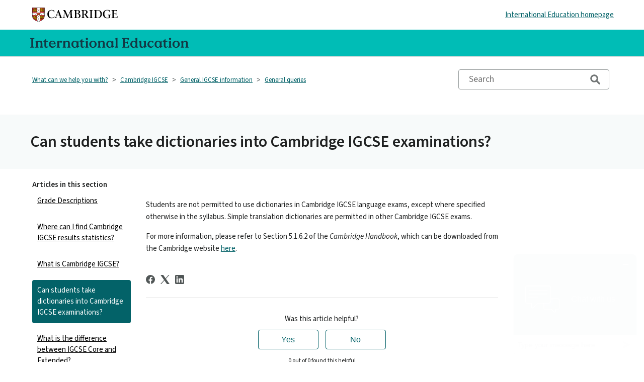

--- FILE ---
content_type: text/html; charset=utf-8
request_url: https://help.cambridgeinternational.org/hc/en-gb/articles/115004301345-Can-students-take-dictionaries-into-Cambridge-IGCSE-examinations
body_size: 8128
content:
<!DOCTYPE html>
<html dir="ltr" lang="en-GB">
<head>
  <meta charset="utf-8" />
  <!-- v26840 -->


  <title>Can students take dictionaries into Cambridge IGCSE examinations? &ndash; What can we help you with?</title>

  

  <meta name="description" content="Students are not permitted to use dictionaries in Cambridge IGCSE language exams, except where specified otherwise in the syllabus...." /><meta property="og:image" content="https://help.cambridgeinternational.org/hc/theming_assets/01JJ98EFR7M679T2V37R1AEP1N" />
<meta property="og:type" content="website" />
<meta property="og:site_name" content="What can we help you with?" />
<meta property="og:title" content="Can students take dictionaries into Cambridge IGCSE examinations?" />
<meta property="og:description" content="Students are not permitted to use dictionaries in Cambridge IGCSE language exams, except where specified otherwise in the syllabus. Simple translation dictionaries are permitted in other Cambridge ..." />
<meta property="og:url" content="https://help.cambridgeinternational.org/hc/en-gb/articles/115004301345-Can-students-take-dictionaries-into-Cambridge-IGCSE-examinations" />
<link rel="canonical" href="https://help.cambridgeinternational.org/hc/en-gb/articles/115004301345-Can-students-take-dictionaries-into-Cambridge-IGCSE-examinations">
<link rel="alternate" hreflang="en-gb" href="https://help.cambridgeinternational.org/hc/en-gb/articles/115004301345-Can-students-take-dictionaries-into-Cambridge-IGCSE-examinations">
<link rel="alternate" hreflang="x-default" href="https://help.cambridgeinternational.org/hc/en-gb/articles/115004301345-Can-students-take-dictionaries-into-Cambridge-IGCSE-examinations">

  <link rel="stylesheet" href="//static.zdassets.com/hc/assets/application-f34d73e002337ab267a13449ad9d7955.css" media="all" id="stylesheet" />
  <link rel="stylesheet" type="text/css" href="/hc/theming_assets/680250/309232/style.css?digest=30209987041810">

  <link rel="icon" type="image/x-icon" href="/hc/theming_assets/01J1A1HBXJCQ6X12MTRG87DZZF">

    <script async src="https://www.googletagmanager.com/gtag/js?id=G-JCK0KRVZJN"></script>
<script>
  window.dataLayer = window.dataLayer || [];
  function gtag(){dataLayer.push(arguments);}
  gtag('js', new Date());
  gtag('config', 'G-JCK0KRVZJN');
</script>


  <meta content="width=device-width, initial-scale=1.0" name="viewport" />
<!-- Make the translated search clear button label available for use in JS -->
<!-- See buildClearSearchButton() in script.js -->
<script type="text/javascript">window.searchClearButtonLabelLocalized = "Clear search";</script>

<script>var cfaRules = [{"fieldType":"tagger","field":27119952,"value":"relationship_with_cambridge","select":[27018912],"formId":53542,"requireds":[]}];</script>

<script id="ze-snippet" src="https://static.zdassets.com/ekr/snippet.js?key=31f0ca5d-3e0f-45d0-95c0-5a9af657abd8"> </script>
<script>
<!-- run whenever the department changes -->
zE('webWidget:on', 'chat:departmentStatus', function(dept) {
  if (dept.name !== 'Cambridge CEM School' && dept.status === 'online') {
    zE('webWidget', 'updateSettings', {
      webWidget: {
        chat: {
          departments: {
            enabled: ['Cambridge International School or Centre', 'Cambridge International Parents and Candidates']
          },
          suppress: false
        }
      }
    });
  } else if (dept.name !== 'Cambridge CEM School' && dept.status !== 'online') {
		<!-- get the current state of the chat session -->
    let isChatting = zE('webWidget:get', 'chat:isChatting');
  
		<!-- only update to suppress chat if the visitor is not currently chatting -->
  	if (isChatting == false) {
      zE('webWidget', 'updateSettings', {
        webWidget: {
          chat: {
            suppress: true
          }
        }
      });
		}
  }
});
</script>
  
</head>
<body class="">
  
  
  

  <!-- ADDED BY CEM -->
<script src="https://ajax.googleapis.com/ajax/libs/jquery/3.6.1/jquery.min.js"></script>
<link rel="preconnect" href="https://fonts.googleapis.com">
<link rel="preconnect" href="https://fonts.gstatic.com" crossorigin>
<link href="https://fonts.googleapis.com/css2?family=Source+Sans+3:ital,wght@0,200..900;1,200..900&display=swap" rel="stylesheet">

<!-- Hotjar Tracking Code -->
<script>
</script>

<a class="skip-navigation" tabindex="1" href="#main-content">Skip to main content</a>

<header class="header">
  <div class="header-container">
  <div class="logo">
    <a title="Home" href="/hc/en-gb">
      <img src="/hc/theming_assets/01JJ98EFR7M679T2V37R1AEP1N" alt="What can we help you with? Help Centre home page" />
      
    </a>
  </div>
    <div class="international-link"><p><a href="https://www.cambridgeinternational.org">International Education homepage</a></p></div>
  </div>
  
  <div class="header-container header-blue">
  <div class="department-name">
    <img src="/hc/theming_assets/01JJ72WWTJ3MCWYHHX7K1A04G7" alt="Cambridge International Education">
  </div>
  </div>
  
  <div class="header-container" style="display:none;">
   <div class="nav-wrapper">
    <button class="menu-button" aria-controls="user-nav" aria-expanded="false" aria-label="Toggle navigation menu">
      <svg xmlns="http://www.w3.org/2000/svg" width="16" height="16" focusable="false" viewBox="0 0 16 16" class="icon-menu">
        <path fill="none" stroke="currentColor" stroke-linecap="round" d="M1.5 3.5h13m-13 4h13m-13 4h13"/>
      </svg>      
    </button>
    <nav class="user-nav" id="user-nav"> </nav>
  </div>
  </div>
</header>

  <main role="main">
    <div class="container-divider"></div>
<div class="container">
  <nav class="sub-nav">
    <nav aria-label="Current location">
  <ol class="breadcrumbs">
    
      <li>
        
          <a href="/hc/en-gb">What can we help you with?</a>
        
      </li>
    
      <li>
        
          <a href="/hc/en-gb/categories/200547812-Cambridge-IGCSE">Cambridge IGCSE</a>
        
      </li>
    
      <li>
        
          <a href="/hc/en-gb/sections/27762882265234-General-IGCSE-information">General IGCSE information</a>
        
      </li>
    
      <li>
        
          <a href="/hc/en-gb/sections/201171711-General-queries">General queries</a>
        
      </li>
    
  </ol>
</nav>

    <div class="search-container">
     <svg xmlns="http://www.w3.org/2000/svg" x="0px" y="0px" width="24" height="24" viewBox="0,0,256,256" focusable="false" class="search-icon" aria-hidden="true">
<g fill="#727676" fill-rule="nonzero" stroke="none" stroke-width="1" stroke-linecap="butt" stroke-linejoin="miter" stroke-miterlimit="10" stroke-dasharray="" stroke-dashoffset="0" font-family="none" font-weight="none" font-size="none" text-anchor="none" style="mix-blend-mode: normal"><g transform="scale(3.55556,3.55556)"><path d="M31,11c-11.027,0 -20,8.973 -20,20c0,11.027 8.973,20 20,20c3.97417,0 7.67238,-1.17843 10.78906,-3.18555l12.9375,12.9375c1.664,1.664 4.36239,1.664 6.02539,0c1.664,-1.664 1.664,-4.36139 0,-6.02539l-12.9375,-12.9375c2.00712,-3.11668 3.18555,-6.8149 3.18555,-10.78906c0,-11.027 -8.973,-20 -20,-20zM31,19c6.616,0 12,5.384 12,12c0,6.616 -5.384,12 -12,12c-6.616,0 -12,-5.384 -12,-12c0,-6.616 5.384,-12 12,-12z"></path></g></g>
</svg>
      <form role="search" class="search" data-search="" action="/hc/en-gb/search" accept-charset="UTF-8" method="get"><input type="hidden" name="utf8" value="&#x2713;" autocomplete="off" /><input type="hidden" name="category" id="category" value="200547812" autocomplete="off" />
<input type="search" name="query" id="query" placeholder="Search" aria-label="Search" /></form>
    </div>
  </nav>
</div>
  
  <div class="container grey">
    <header class="article-header">
        <h1 title="Can students take dictionaries into Cambridge IGCSE examinations?" class="article-title">
          Can students take dictionaries into Cambridge IGCSE examinations?
          
        </h1>

      
      </header>
  </div>

<div class="container">

  <div class="article-container" id="article-container">
    <aside class="article-sidebar" aria-labelledby="section-articles-title">
      
        <div class="collapsible-sidebar">
          <button type="button" class="collapsible-sidebar-toggle" aria-labelledby="section-articles-title" aria-expanded="false">
            <svg xmlns="http://www.w3.org/2000/svg" width="20" height="20" focusable="false" viewBox="0 0 12 12" aria-hidden="true" class="collapsible-sidebar-toggle-icon chevron-icon">
              <path fill="none" stroke="currentColor" stroke-linecap="round" d="M3 4.5l2.6 2.6c.2.2.5.2.7 0L9 4.5"/>
            </svg>
            <svg xmlns="http://www.w3.org/2000/svg" width="20" height="20" focusable="false" viewBox="0 0 12 12" aria-hidden="true" class="collapsible-sidebar-toggle-icon x-icon">
              <path stroke="currentColor" stroke-linecap="round" d="M3 9l6-6m0 6L3 3"/>
            </svg>
          </button>
          <span id="section-articles-title" class="collapsible-sidebar-title sidenav-title">
            Articles in this section
          </span>
          <div class="collapsible-sidebar-body">
            <ul>
              
                <li>
                  <a href="/hc/en-gb/articles/11561024992913-Grade-Descriptions" class="sidenav-item ">Grade Descriptions</a>
                </li>
              
                <li>
                  <a href="/hc/en-gb/articles/115004310089-Where-can-I-find-Cambridge-IGCSE-results-statistics" class="sidenav-item ">Where can I find Cambridge IGCSE results statistics?</a>
                </li>
              
                <li>
                  <a href="/hc/en-gb/articles/115004310029-What-is-Cambridge-IGCSE" class="sidenav-item ">What is Cambridge IGCSE?</a>
                </li>
              
                <li>
                  <a href="/hc/en-gb/articles/115004301345-Can-students-take-dictionaries-into-Cambridge-IGCSE-examinations" class="sidenav-item current-article">Can students take dictionaries into Cambridge IGCSE examinations?</a>
                </li>
              
                <li>
                  <a href="/hc/en-gb/articles/203494082-What-is-the-difference-between-IGCSE-Core-and-Extended" class="sidenav-item ">What is the difference between IGCSE Core and Extended?</a>
                </li>
              
            </ul>
            
          </div>
        </div>
      
    </aside>

    <article id="main-content" class="article">

      <section class="article-info">
        <div class="article-content">
          <div class="article-body"><p>Students are not permitted to use dictionaries in Cambridge IGCSE language exams, except where specified otherwise in the syllabus. Simple translation dictionaries are permitted in other Cambridge IGCSE exams.</p>
<p>For more information, please refer to Section 5.1.6.2 of the <em>Cambridge Handbook</em>, which can be downloaded from the Cambridge website <a href="http://www.cambridgeinternational.org/cambridge-for/exams-officers/cambridge-exams-officers-guide/">here</a>.</p></div>
          
        </div>
      </section>

      <footer>
        <div class="article-footer">
          
            <div class="article-share">
  <ul class="share">
    <li>
      <a href="https://www.facebook.com/share.php?title=Can+students+take+dictionaries+into+Cambridge+IGCSE+examinations%3F&u=https%3A%2F%2Fhelp.cambridgeinternational.org%2Fhc%2Fen-gb%2Farticles%2F115004301345-Can-students-take-dictionaries-into-Cambridge-IGCSE-examinations" class="share-facebook" aria-label="Facebook">
        <svg xmlns="http://www.w3.org/2000/svg" width="12" height="12" focusable="false" viewBox="0 0 12 12" aria-label="Share this page on Facebook">
          <path fill="currentColor" d="M6 0a6 6 0 01.813 11.945V7.63h1.552l.244-1.585H6.812v-.867c0-.658.214-1.242.827-1.242h.985V2.55c-.173-.024-.538-.075-1.23-.075-1.444 0-2.29.767-2.29 2.513v1.055H3.618v1.585h1.484v4.304A6.001 6.001 0 016 0z"/>
        </svg>
      </a>
    </li>
    <li>
      <a href="https://twitter.com/share?lang=en&text=Can+students+take+dictionaries+into+Cambridge+IGCSE+examinations%3F&url=https%3A%2F%2Fhelp.cambridgeinternational.org%2Fhc%2Fen-gb%2Farticles%2F115004301345-Can-students-take-dictionaries-into-Cambridge-IGCSE-examinations" class="share-twitter" aria-label="X Corp">
        <svg xmlns="http://www.w3.org/2000/svg" width="12" height="12" focusable="false" viewBox="0 0 12 12" aria-label="Share this page on X Corp">
          <path fill="currentColor" d="M.0763914 0 3.60864 0 6.75369 4.49755 10.5303 0 11.6586 0 7.18498 5.11431 12 12 8.46775 12 5.18346 7.30333 1.12825 12 0 12 4.7531 6.6879z"/>
        </svg>
      </a>
    </li>
    <li>
      <a href="https://www.linkedin.com/shareArticle?mini=true&source=Cambridge+University+Press+%26+Assessment&title=Can+students+take+dictionaries+into+Cambridge+IGCSE+examinations%3F&url=https%3A%2F%2Fhelp.cambridgeinternational.org%2Fhc%2Fen-gb%2Farticles%2F115004301345-Can-students-take-dictionaries-into-Cambridge-IGCSE-examinations" class="share-linkedin" aria-label="LinkedIn">
        <svg xmlns="http://www.w3.org/2000/svg" width="12" height="12" focusable="false" viewBox="0 0 12 12" aria-label="Share this page on LinkedIn">
          <path fill="currentColor" d="M10.8 0A1.2 1.2 0 0112 1.2v9.6a1.2 1.2 0 01-1.2 1.2H1.2A1.2 1.2 0 010 10.8V1.2A1.2 1.2 0 011.2 0h9.6zM8.09 4.356a1.87 1.87 0 00-1.598.792l-.085.133h-.024v-.783H4.676v5.727h1.778V7.392c0-.747.142-1.47 1.068-1.47.913 0 .925.854.925 1.518v2.785h1.778V7.084l-.005-.325c-.05-1.38-.456-2.403-2.13-2.403zm-4.531.142h-1.78v5.727h1.78V4.498zm-.89-2.846a1.032 1.032 0 100 2.064 1.032 1.032 0 000-2.064z"/>
        </svg>
      </a>
    </li>
  </ul>

</div>
          
          
            
          
        </div>
        
          <div class="article-votes">
            <span class="article-votes-question" id="article-votes-label">Was this article helpful?</span>
            <div class="article-votes-controls" role="group" aria-labelledby="article-votes-label">
              <button type="button" class="button article-vote article-vote-up" data-auth-action="signin" aria-label="This article was helpful" aria-pressed="false">Yes</button>
              <button type="button" class="button article-vote article-vote-down" data-auth-action="signin" aria-label="This article was not helpful" aria-pressed="false">No</button>
            </div>
            <small class="article-votes-count">
              <span class="article-vote-label">0 out of 0 found this helpful</span>
            </small>
          </div>
        

        <div class="article-more-questions">
          Have more questions? <a href="/hc/en-gb/requests/new">Submit a request</a>
        </div>
        <div class="article-return-to-top">
          <a href="#article-container">
            Return to top
            <svg xmlns="http://www.w3.org/2000/svg" class="article-return-to-top-icon" width="20" height="20" focusable="false" viewBox="0 0 12 12" aria-hidden="true">
              <path fill="none" stroke="currentColor" stroke-linecap="round" d="M3 4.5l2.6 2.6c.2.2.5.2.7 0L9 4.5"/>
            </svg>
          </a>
        </div>
      </footer>

      <div class="article-relatives">
        
          <div data-recent-articles></div>
        
        
          
  <section class="related-articles">
    
      <h2 class="related-articles-title">Related articles</h2>
    
    <ul>
      
        <li>
          <a href="/hc/en-gb/related/click?data=[base64]%3D--8f1c966b6be3b61e34d23c6ccb1c9a3c9eabc7f1" rel="nofollow">What can students use in the examination room?</a>
        </li>
      
        <li>
          <a href="/hc/en-gb/related/click?data=[base64]%3D--45373e3e9ac4b4db519c958ab5e6fce6d047d9b3" rel="nofollow">What is the difference between IGCSE Core and Extended?</a>
        </li>
      
        <li>
          <a href="/hc/en-gb/related/click?data=[base64]" rel="nofollow">Cambridge International Certificate in Education (ICE)</a>
        </li>
      
        <li>
          <a href="/hc/en-gb/related/click?data=[base64]" rel="nofollow">How can I find out more about the Outstanding Cambridge Learner Awards?</a>
        </li>
      
        <li>
          <a href="/hc/en-gb/related/click?data=[base64]" rel="nofollow">What is a Certifying Statement for CEFR, and how do I apply?</a>
        </li>
      
    </ul>
  </section>


        
      </div>
      
        <div class="article-comments" id="article-comments">
          <section class="comments">
            <header class="comment-overview">
              <h2 class="comment-heading">
                Comments
              </h2>
              <p class="comment-callout">0 comments</p>
              
            </header>

            <ul id="comments" class="comment-list">
              
            </ul>

            

            

            <p class="comment-callout">Please <a data-auth-action="signin" rel="nofollow" href="/hc/en-gb/signin?return_to=https%3A%2F%2Fhelp.cambridgeinternational.org%2Fhc%2Fen-gb%2Farticles%2F115004301345-Can-students-take-dictionaries-into-Cambridge-IGCSE-examinations">sign in</a> to leave a comment.</p>
          </section>
        </div>
      
    </article>
  </div>
</div>
  </main>

  <footer class="footer">
  <div class="footer-section-holder">
    
      <div>
      <h2>About us</h2>
        <p><a href="https://www.cambridgeinternational.org/about-us/what-we-do/index.aspx">What we do</a></p>
        <p><a href="https://help.cambridgeinternational.org/">Help</a></p>
        <p>Our social media channels</p>
        <p class="social"><a href="https://www.linkedin.com/company/cambridgeinternational"><img src="/hc/theming_assets/01JH8JC27V92KDVYK5AKKRCVR8"></a> <a href="https://www.facebook.com/cambridge.int"><img src="/hc/theming_assets/01JH8JC1F7EEDV96HVR3R1CM5Q"></a> <a href="https://x.com/CambridgeInt"><img src="/hc/theming_assets/01JH8JC0CFZ6Q9APW08K3DE34J"></a> <a href="https://www.instagram.com/cambridgeint/"><img src="/hc/theming_assets/01JH8JBZTV1KVBTJXVJS3KPGNK"></a> <a href="https://www.youtube.com/@CambridgeInt/"><img src="/hc/theming_assets/01JH8JBZ9PXFH26T7712PH27MS"></a></p>
      </div> 
        
       <div class="withborder">
         <h2>Useful links</h2>
         <p><a href="https://www.cambridgeinternational.org/why-choose-us/join-cambridge/index.aspx">Join Cambridge</a></p>
        <p><a href="https://www.cambridgeinternational.org/support-and-training-for-schools/professional-development/professional-development-calendar/index.aspx">Book a training course</a></p>
       <p> <a href="https://www.cambridgeinternational.org/support-and-training-for-schools/communications-toolkit/index.aspx">Communications toolkit</a></p>
       <p> <a href="https://www.cambridgeinternational.org/log-in-to-secure-sites/index.aspx">Log in to secure sites</a></p>
          <p><a href="https://www.cambridgeinternational.org/about-us/careers/index.aspx">Careers</a></p>
      </div> 
        
      <div class="withborder">
       <a href="https://www.cambridge.org/?__hstc=155460836.7f4f823adfa6b7ab64ace1b2df66038f.1736527756192.1736527756192.1736761546472.2&__hssc=155460836.1.1736761546472&__hsfp=2597880227"><img src="/hc/theming_assets/01JH8GW3XHED3GQ9A15HVZ4VG1"></a>
      </div> 

  </div>
  
  <div class="footer-section-holder">
    <p class="footer-responsive">&copy; Cambridge University Press &amp; Assessment 2025<br/><a href="https://www.cambridgeinternational.org/sitemap/index.aspx">Sitemap</a> <a href="https://www.cambridgeinternational.org/privacy-and-legal/iso-9001-certificate/index.aspx">ISO 9001 Certificate</a> <a href="https://www.cambridgeinternational.org/privacy-and-legal/index.aspx">Privacy and legal</a> <a href="https://www.cambridgeinternational.org/privacy-and-legal/accessibility-and-standards/index.aspx">Accessibility and standards</a> <a href="http://www.registrarysoffice.admin.cam.ac.uk/governance-and-strategy/anti-slavery-and-anti-trafficking">Statement on Modern Slavery</a> <a href="https://help.cambridgeinternational.org/hc/en-gb/requests/new?ticket_form_id=53542">Contact us</a>
    </p>
  </div>  
  
   <div class="footer-section-holder">
     <p id="backToTop">Back to top </p>
  </div>  
  
      
   
    
  <div class="footer-inner">
    
    <a title="Home" href="/hc/en-gb">What can we help you with?</a>

    <div class="footer-language-selector">
      
    </div>
  </div>
</footer>



  <!-- / -->

  
  <script src="//static.zdassets.com/hc/assets/en-gb.0effdf09bde57a2e0f87.js"></script>
  <script src="https://cambridgeinternational.zendesk.com/auth/v2/host/without_iframe.js" data-brand-id="309232" data-return-to="https://help.cambridgeinternational.org/hc/en-gb/articles/115004301345-Can-students-take-dictionaries-into-Cambridge-IGCSE-examinations" data-theme="hc" data-locale="en-gb" data-auth-origin="309232,true,true"></script>

  <script type="text/javascript">
  /*

    Greetings sourcecode lurker!

    This is for internal Zendesk and legacy usage,
    we don't support or guarantee any of these values
    so please don't build stuff on top of them.

  */

  HelpCenter = {};
  HelpCenter.account = {"subdomain":"cambridgeinternational","environment":"production","name":"Cambridge Assessment International Education"};
  HelpCenter.user = {"identifier":"da39a3ee5e6b4b0d3255bfef95601890afd80709","email":null,"name":"","role":"anonymous","avatar_url":"https://assets.zendesk.com/hc/assets/default_avatar.png","is_admin":false,"organizations":[],"groups":[]};
  HelpCenter.internal = {"asset_url":"//static.zdassets.com/hc/assets/","web_widget_asset_composer_url":"https://static.zdassets.com/ekr/snippet.js","current_session":{"locale":"en-gb","csrf_token":"hc:hcobject:server:CUYFxOW0-CuCAFjzXEZS47jk5ZncYbCvpW2gODc5d3I9zuk2bYPDwa4PwU9WINnYUu1kd7ipTHF7IfN4MnBATw","shared_csrf_token":null},"usage_tracking":{"event":"article_viewed","data":"BAh7CDoLbG9jYWxlSSIKZW4tZ2IGOgZFVDoPYXJ0aWNsZV9pZGwrCCFgysYaADoKX21ldGF7DDoPYWNjb3VudF9pZGkDOmEKOhNoZWxwX2NlbnRlcl9pZGkEvm3tCzoNYnJhbmRfaWRpA/C3BDoMdXNlcl9pZDA6E3VzZXJfcm9sZV9uYW1lSSIOQU5PTllNT1VTBjsGVDsASSIKZW4tZ2IGOwZUOhphbm9ueW1vdXNfdHJhY2tpbmdfaWQw--9c253d4d87a9c6b3baede4b23fa22dc97bc67867","url":"https://help.cambridgeinternational.org/hc/activity"},"current_record_id":"115004301345","current_record_url":"/hc/en-gb/articles/115004301345-Can-students-take-dictionaries-into-Cambridge-IGCSE-examinations","current_record_title":"Can students take dictionaries into Cambridge IGCSE examinations?","current_text_direction":"ltr","current_brand_id":309232,"current_brand_name":"Cambridge University Press \u0026 Assessment","current_brand_url":"https://cambridgeinternational.zendesk.com","current_brand_active":true,"current_path":"/hc/en-gb/articles/115004301345-Can-students-take-dictionaries-into-Cambridge-IGCSE-examinations","show_autocomplete_breadcrumbs":true,"user_info_changing_enabled":false,"has_user_profiles_enabled":false,"has_end_user_attachments":true,"user_aliases_enabled":false,"has_anonymous_kb_voting":false,"has_multi_language_help_center":true,"show_at_mentions":false,"embeddables_config":{"embeddables_web_widget":true,"embeddables_help_center_auth_enabled":false,"embeddables_connect_ipms":false},"answer_bot_subdomain":"static","gather_plan_state":"subscribed","has_article_verification":true,"has_gather":true,"has_ckeditor":true,"has_community_enabled":false,"has_community_badges":true,"has_community_post_content_tagging":false,"has_gather_content_tags":true,"has_guide_content_tags":true,"has_user_segments":true,"has_answer_bot_web_form_enabled":false,"has_garden_modals":false,"theming_cookie_key":"hc-da39a3ee5e6b4b0d3255bfef95601890afd80709-2-preview","is_preview":false,"has_search_settings_in_plan":true,"theming_api_version":3,"theming_settings":{"brand_color":"#17494D","brand_text_color":"#FFFFFF","text_color":"rgba(31, 33, 33, 1)","link_color":"rgba(23, 73, 77, 1)","hover_link_color":"#0F3554","visited_link_color":"#9358B0","background_color":"#FFFFFF","heading_font":"Arial, 'Helvetica Neue', Helvetica, sans-serif","text_font":"Arial, 'Helvetica Neue', Helvetica, sans-serif","logo":"/hc/theming_assets/01JJ98EFR7M679T2V37R1AEP1N","show_brand_name":false,"favicon":"/hc/theming_assets/01J1A1HBXJCQ6X12MTRG87DZZF","homepage_background_image":"/hc/theming_assets/01J0QWBWED5K0FZ2JBY18N943M","community_background_image":"/hc/theming_assets/01J0QWBWW2Y15V5BA3WQ4XG6W8","community_image":"/hc/theming_assets/01J0QWBX9JE4FMWGSN4W4C2RHY","instant_search":true,"scoped_kb_search":true,"scoped_community_search":true,"show_recent_activity":false,"show_articles_in_section":true,"show_article_author":true,"show_article_comments":true,"show_follow_article":true,"show_recently_viewed_articles":true,"show_related_articles":true,"show_article_sharing":true,"show_follow_section":true,"show_follow_post":true,"show_post_sharing":true,"show_follow_topic":true,"request_list_beta":false},"has_pci_credit_card_custom_field":true,"help_center_restricted":false,"is_assuming_someone_else":false,"flash_messages":[],"user_photo_editing_enabled":true,"user_preferred_locale":"en-gb","base_locale":"en-gb","login_url":"/hc/en-gb/signin?return_to=https%3A%2F%2Fhelp.cambridgeinternational.org%2Fhc%2Fen-gb%2Farticles%2F115004301345-Can-students-take-dictionaries-into-Cambridge-IGCSE-examinations","has_alternate_templates":true,"has_custom_statuses_enabled":true,"has_hc_generative_answers_setting_enabled":true,"has_generative_search_with_zgpt_enabled":false,"has_suggested_initial_questions_enabled":false,"has_guide_service_catalog":true,"has_service_catalog_search_poc":false,"has_service_catalog_itam":false,"has_csat_reverse_2_scale_in_mobile":false,"has_knowledge_navigation":false,"has_unified_navigation":false,"has_unified_navigation_eap_access":false,"has_csat_bet365_branding":false,"version":"v26840","dev_mode":false};
</script>

  
  
  <script src="//static.zdassets.com/hc/assets/hc_enduser-be182e02d9d03985cf4f06a89a977e3d.js"></script>
  <script type="text/javascript" src="/hc/theming_assets/680250/309232/script.js?digest=30209987041810"></script>
  
</body>
</html>

--- FILE ---
content_type: text/javascript; charset=utf-8
request_url: https://help.cambridgeinternational.org/hc/theming_assets/680250/309232/script.js?digest=30209987041810
body_size: 4526
content:
// VERSION 040123
document.addEventListener('DOMContentLoaded', function() {
  // Key map
  var ENTER = 13;
  var ESCAPE = 27;
  var SPACE = 32;
  var UP = 38;
  var DOWN = 40;
  var TAB = 9;

  function closest (element, selector) {
    if (Element.prototype.closest) {
      return element.closest(selector);
    }
    do {
      if (Element.prototype.matches && element.matches(selector)
        || Element.prototype.msMatchesSelector && element.msMatchesSelector(selector)
        || Element.prototype.webkitMatchesSelector && element.webkitMatchesSelector(selector)) {
        return element;
      }
      element = element.parentElement || element.parentNode;
    } while (element !== null && element.nodeType === 1);
    return null;
  }

  // social share popups
  Array.prototype.forEach.call(document.querySelectorAll('.share a'), function(anchor) {
    anchor.addEventListener('click', function(e) {
      e.preventDefault();
      window.open(this.href, '', 'height = 500, width = 500');
    });
  });

  // In some cases we should preserve focus after page reload
  function saveFocus() {
    var activeElementId = document.activeElement.getAttribute("id");
    sessionStorage.setItem('returnFocusTo', '#' + activeElementId);
  }
  var returnFocusTo = sessionStorage.getItem('returnFocusTo');
  if (returnFocusTo) {
    sessionStorage.removeItem('returnFocusTo');
    var returnFocusToEl = document.querySelector(returnFocusTo);
    returnFocusToEl && returnFocusToEl.focus && returnFocusToEl.focus();
  }

  // show form controls when the textarea receives focus or backbutton is used and value exists
  var commentContainerTextarea = document.querySelector('.comment-container textarea'),
    commentContainerFormControls = document.querySelector('.comment-form-controls, .comment-ccs');

  if (commentContainerTextarea) {
    commentContainerTextarea.addEventListener('focus', function focusCommentContainerTextarea() {
      commentContainerFormControls.style.display = 'block';
      commentContainerTextarea.removeEventListener('focus', focusCommentContainerTextarea);
    });

    if (commentContainerTextarea.value !== '') {
      commentContainerFormControls.style.display = 'block';
    }
  }

  // Expand Request comment form when Add to conversation is clicked
  var showRequestCommentContainerTrigger = document.querySelector('.request-container .comment-container .comment-show-container'),
    requestCommentFields = document.querySelectorAll('.request-container .comment-container .comment-fields'),
    requestCommentSubmit = document.querySelector('.request-container .comment-container .request-submit-comment');

  if (showRequestCommentContainerTrigger) {
    showRequestCommentContainerTrigger.addEventListener('click', function() {
      showRequestCommentContainerTrigger.style.display = 'none';
      Array.prototype.forEach.call(requestCommentFields, function(e) { e.style.display = 'block'; });
      requestCommentSubmit.style.display = 'inline-block';

      if (commentContainerTextarea) {
        commentContainerTextarea.focus();
      }
    });
  }

  // Mark as solved button
  var requestMarkAsSolvedButton = document.querySelector('.request-container .mark-as-solved:not([data-disabled])'),
    requestMarkAsSolvedCheckbox = document.querySelector('.request-container .comment-container input[type=checkbox]'),
    requestCommentSubmitButton = document.querySelector('.request-container .comment-container input[type=submit]');

  if (requestMarkAsSolvedButton) {
    requestMarkAsSolvedButton.addEventListener('click', function() {
      requestMarkAsSolvedCheckbox.setAttribute('checked', true);
      requestCommentSubmitButton.disabled = true;
      this.setAttribute('data-disabled', true);
      // Element.closest is not supported in IE11
      closest(this, 'form').submit();
    });
  }

  // Change Mark as solved text according to whether comment is filled
  var requestCommentTextarea = document.querySelector('.request-container .comment-container textarea');

  var usesWysiwyg = requestCommentTextarea && requestCommentTextarea.dataset.helper === "wysiwyg";

  function isEmptyPlaintext(s) {
    return s.trim() === '';
  }

  function isEmptyHtml(xml) {
    var doc = new DOMParser().parseFromString(`<_>${xml}</_>`, "text/xml");
    var img = doc.querySelector("img");
    return img === null && isEmptyPlaintext(doc.children[0].textContent);
  };

  var isEmpty = usesWysiwyg ? isEmptyHtml : isEmptyPlaintext;

  if (requestCommentTextarea) {
    requestCommentTextarea.addEventListener('input', function() {
      if (isEmpty(requestCommentTextarea.value)) {
        if (requestMarkAsSolvedButton) {
          requestMarkAsSolvedButton.innerText = requestMarkAsSolvedButton.getAttribute('data-solve-translation');
        }
        requestCommentSubmitButton.disabled = true;
      } else {
        if (requestMarkAsSolvedButton) {
          requestMarkAsSolvedButton.innerText = requestMarkAsSolvedButton.getAttribute('data-solve-and-submit-translation');
        }
        requestCommentSubmitButton.disabled = false;
      }
    });
  }

  // Disable submit button if textarea is empty
  if (requestCommentTextarea && isEmpty(requestCommentTextarea.value)) {
    requestCommentSubmitButton.disabled = true;
  }

  // Submit requests filter form on status or organization change in the request list page
  Array.prototype.forEach.call(document.querySelectorAll('#request-status-select, #request-organization-select'), function(el) {
    el.addEventListener('change', function(e) {
      e.stopPropagation();
      saveFocus();
      closest(this, 'form').submit();
    });
  });

  // Submit requests filter form on search in the request list page
  var quickSearch = document.querySelector('#quick-search');
  quickSearch && quickSearch.addEventListener('keyup', function(e) {
    if (e.keyCode === ENTER) {
      e.stopPropagation();
      saveFocus();
      closest(this, 'form').submit();
    }
  });

  function toggleNavigation(toggle, menu) {
    var isExpanded = menu.getAttribute('aria-expanded') === 'true';
    menu.setAttribute('aria-expanded', !isExpanded);
    toggle.setAttribute('aria-expanded', !isExpanded);
  }

  function closeNavigation(toggle, menu) {
    menu.setAttribute('aria-expanded', false);
    toggle.setAttribute('aria-expanded', false);
    toggle.focus();
  }

  var burgerMenu = document.querySelector('.header .menu-button');
  var userMenu = document.querySelector('#user-nav');

  burgerMenu.addEventListener('click', function(e) {
    e.stopPropagation();
    toggleNavigation(this, userMenu);
  });


  userMenu.addEventListener('keyup', function(e) {
    if (e.keyCode === ESCAPE) {
      e.stopPropagation();
      closeNavigation(burgerMenu, this);
    }
  });

  if (userMenu.children.length === 0) {
    burgerMenu.style.display = 'none';
  }

  // Toggles expanded aria to collapsible elements
  var collapsible = document.querySelectorAll('.collapsible-nav, .collapsible-sidebar');

  Array.prototype.forEach.call(collapsible, function(el) {
    var toggle = el.querySelector('.collapsible-nav-toggle, .collapsible-sidebar-toggle');

    el.addEventListener('click', function(e) {
      toggleNavigation(toggle, this);
    });

    el.addEventListener('keyup', function(e) {
      if (e.keyCode === ESCAPE) {
        closeNavigation(toggle, this);
      }
    });
  });

  // Submit organization form in the request page
  var requestOrganisationSelect = document.querySelector('#request-organization select');

  if (requestOrganisationSelect) {
    requestOrganisationSelect.addEventListener('change', function() {
      closest(this, 'form').submit();
    });
  }

  // If multibrand search has more than 5 help centers or categories collapse the list
  var multibrandFilterLists = document.querySelectorAll(".multibrand-filter-list");
  Array.prototype.forEach.call(multibrandFilterLists, function(filter) {
    if (filter.children.length > 6) {
      // Display the show more button
      var trigger = filter.querySelector(".see-all-filters");
      trigger.setAttribute("aria-hidden", false);

      // Add event handler for click
      trigger.addEventListener("click", function(e) {
        e.stopPropagation();
        trigger.parentNode.removeChild(trigger);
        filter.classList.remove("multibrand-filter-list--collapsed")
      })
    }
  });

  // If there are any error notifications below an input field, focus that field
  var notificationElm = document.querySelector(".notification-error");
  if (
    notificationElm &&
    notificationElm.previousElementSibling &&
    typeof notificationElm.previousElementSibling.focus === "function"
  ) {
    notificationElm.previousElementSibling.focus();
  }

  // Dropdowns
  
  function Dropdown(toggle, menu) {
    this.toggle = toggle;
    this.menu = menu;

    this.menuPlacement = {
      top: menu.classList.contains("dropdown-menu-top"),
      end: menu.classList.contains("dropdown-menu-end")
    };

    this.toggle.addEventListener("click", this.clickHandler.bind(this));
    this.toggle.addEventListener("keydown", this.toggleKeyHandler.bind(this));
    this.menu.addEventListener("keydown", this.menuKeyHandler.bind(this));
  };

  Dropdown.prototype = {

    get isExpanded() {
      return this.menu.getAttribute("aria-expanded") === "true";
    },

    get menuItems() {
      return Array.prototype.slice.call(this.menu.querySelectorAll("[role='menuitem']"));
    },

    dismiss: function() {
      if (!this.isExpanded) return;

      this.menu.setAttribute("aria-expanded", false);
      this.menu.classList.remove("dropdown-menu-end", "dropdown-menu-top");
    },

    open: function() {
      if (this.isExpanded) return;

      this.menu.setAttribute("aria-expanded", true);
      this.handleOverflow();
    },

    handleOverflow: function() {
      var rect = this.menu.getBoundingClientRect();

      var overflow = {
        right: rect.left < 0 || rect.left + rect.width > window.innerWidth,
        bottom: rect.top < 0 || rect.top + rect.height > window.innerHeight
      };

      if (overflow.right || this.menuPlacement.end) {
        this.menu.classList.add("dropdown-menu-end");
      }

      if (overflow.bottom || this.menuPlacement.top) {
        this.menu.classList.add("dropdown-menu-top");
      }

      if (this.menu.getBoundingClientRect().top < 0) {
        this.menu.classList.remove("dropdown-menu-top")
      }
    },

    focusNextMenuItem: function(currentItem) {
      if (!this.menuItems.length) return;

      var currentIndex = this.menuItems.indexOf(currentItem);
      var nextIndex = currentIndex === this.menuItems.length - 1 || currentIndex < 0 ? 0 : currentIndex + 1;

      this.menuItems[nextIndex].focus();
    },

    focusPreviousMenuItem: function(currentItem) {
      if (!this.menuItems.length) return;

      var currentIndex = this.menuItems.indexOf(currentItem);
      var previousIndex = currentIndex <= 0 ? this.menuItems.length - 1 : currentIndex - 1;

      this.menuItems[previousIndex].focus();
    },

    clickHandler: function() {
      if (this.isExpanded) {
        this.dismiss();
      } else {
        this.open();
      }
    },

    toggleKeyHandler: function(e) {
      switch (e.keyCode) {
        case ENTER:
        case SPACE:
        case DOWN:
          e.preventDefault();
          this.open();
          this.focusNextMenuItem();
          break;
        case UP:
          e.preventDefault();
          this.open();
          this.focusPreviousMenuItem();
          break;
        case ESCAPE:
          this.dismiss();
          this.toggle.focus();
          break;
      }
    },

    menuKeyHandler: function(e) {
      var firstItem = this.menuItems[0];
      var lastItem = this.menuItems[this.menuItems.length - 1];
      var currentElement = e.target;

      switch (e.keyCode) {
        case ESCAPE:
          this.dismiss();
          this.toggle.focus();
          break;
        case DOWN:
          e.preventDefault();
          this.focusNextMenuItem(currentElement);
          break;
        case UP:
          e.preventDefault();
          this.focusPreviousMenuItem(currentElement);
          break;
        case TAB:
          if (e.shiftKey) {
            if (currentElement === firstItem) {
              this.dismiss();
            } else {
              e.preventDefault();
              this.focusPreviousMenuItem(currentElement);
            }
          } else if (currentElement === lastItem) {
            this.dismiss();
          } else {
            e.preventDefault();
            this.focusNextMenuItem(currentElement);
          }
          break;
        case ENTER:
        case SPACE:
          e.preventDefault();
          currentElement.click();
          break;
      }
    }
  }

  var dropdowns = [];
  var dropdownToggles = Array.prototype.slice.call(document.querySelectorAll(".dropdown-toggle"));

  dropdownToggles.forEach(function(toggle) {
    var menu = toggle.nextElementSibling;
    if (menu && menu.classList.contains("dropdown-menu")) {
      dropdowns.push(new Dropdown(toggle, menu));
    }
  });

  document.addEventListener("click", function(evt) {
    dropdowns.forEach(function(dropdown) {
      if (!dropdown.toggle.contains(evt.target)) {
        dropdown.dismiss();
      }
    });
  });
  
  $(".cat-list").hide();
  
  $(".aDropdown").click(function(evt){
    var currentID = evt.target.dataset.id;
    $("#section-"+currentID).toggle("200");
    console.log($(this).hasClass("arrowright"));
    if($(this).find("i").hasClass("arrowdown")){
      $(this).find("i").removeClass("arrowdown");
    }
    else $(this).find("i").addClass("arrowdown");
 });
  
  var cookieID1 = getCookie("cookieID1");
  var cookieID2 = getCookie("cookieID2");
  
  if(cookieID2 != 0){
    console.log(cookieID2);
    $(".aDropdown[data-id='"+cookieID2+"']").click(); 
    if(cookieID1 != 0){
      $(".aDropdown[data-id='"+cookieID1+"']").click(); 
    }
  }
  
$(".setClickIDs").click(function(evt){
   //evt.preventDefault();
   cookieID1 = 0;
   cookieID2 = 0;
   
  var parentID = $(this).closest('ul').attr('id');
  var breakDownSubID = parentID.substr(parentID.indexOf("-") + 1);
  var tempID = $('#'+parentID).prev('li');

  var headerID = tempID.parent('ul').attr('id');  
  if(headerID){
    var breakDownHeaderID = headerID.substr(headerID.indexOf("-") + 1);
    cookieID1 = breakDownHeaderID;
  }
  cookieID2 = breakDownSubID;
  
   document.cookie = "cookieID1="+cookieID1+"; expires=Thu, 18 Dec 2053 12:00:00 UTC; path=/";
   document.cookie = "cookieID2="+cookieID2+"; expires=Thu, 18 Dec 2053 12:00:00 UTC; path=/";
 });
   
  
});


function getCookie(cname) {
  let name = cname + "=";
  let decodedCookie = decodeURIComponent(document.cookie);
  let ca = decodedCookie.split(';');
  for(let i = 0; i <ca.length; i++) {
    let c = ca[i];
    while (c.charAt(0) == ' ') {
      c = c.substring(1);
    }
    if (c.indexOf(name) == 0) {
      return c.substring(name.length, c.length);
    }
  }
  return "";
}



$(document).ready(function(){
var hc_url = 'https://help.cambridgeinternational.org'

var _allarticles = [], 
_sorted = [],
_artHtml = '',
_id, 
_url;

var _articles = function(article){
 $.ajax({
 url: _url,
 type: 'GET',
 dataType: 'json',
 success: article
 });
};
  
  
$('#backToTop').click(function(e) {
  window.scrollTo(0, 0);
});

/* THIS COMMENTED AREA CAN BE REMOVED IF WORKING CORRECTLY BELOW
// function for see all articles button in category
$('.see-all-articles').click(function(e){
 e.preventDefault();
 _id = $(e.target).attr('href').split('/sections/')[1].split('-')[0];

 console.log("here"); 
  
 if(typeof HelpCenter.user.locale == 'undefined') {
 HelpCenter.user.locale = window.location.pathname.replace('/', '').replace('?', '/').split('/')[1];
 }

 _url = hc_url+'/api/v2/help_center/'+HelpCenter.user.locale+'/sections/'+_id+'/articles.json';
 _articles(function(data){
 _allarticles = data.articles;

 if(data.count>30){
 for(var i = 1; i<data.page_count; i++){
 _url = data.next_page;
 _articles(function(data){
 _allarticles = _allarticles.concat(data.articles);
 _arthtml = '';
 $(_allarticles).each(function(idx, itm){
 if(itm.draft==true){
 } else {
 _arthtml = _arthtml + '<li class="'+(itm.promoted==true?'article-promoted':'')+'"><span data-title="Promoted article" style="'+(itm.promoted==false?'display:none':'')+'">★</span><a href="'+itm.html_url+'">'+itm.title+'</a></li>';
 }
 });
  $(e.target).parent().html(_arthtml);
 $(e.target).hide();
 })
 }
 } else {
 _arthtml = '';
   var myCount=-1; // TEST
 $(data.articles).each(function(idx, itm){
   myCount++;
   if(myCount>5){
 if(itm.draft==true){
 } else {
 _arthtml = _arthtml + '<li class="article-list-item '+(itm.promoted==true?'article-promoted':'')+'"><span data-title="Promoted article" style="'+(itm.promoted==false?'display:none':'')+'">★</span><a href="'+itm.html_url+'" class="article-list-link setClickIDs">'+itm.title+'</a></li>';
 }
   }
 });
   
   $(e.target).parent().html(_arthtml);
   $(e.target).hide();
 }

 });
});
// function for see all articles button in category ends here
*/
  
// Function for see all articles button in category
/*$('.see-all-articles').click(function(e) {
  e.preventDefault();
  let _id = $(e.target).attr('href').split('/sections/')[1].split('-')[0];
  let _url = hc_url + '/api/v2/help_center/' + HelpCenter.user.locale + '/sections/' + _id + '/articles.json';
  let _allarticles = [];

  function fetchArticles(url, callback) {
    $.getJSON(url, function(data) {
      _allarticles = _allarticles.concat(data.articles);
      if (data.next_page) {
        fetchArticles(data.next_page, callback);
      } else {
        callback();
      }
    });
  }

  fetchArticles(_url, function() {
    let _arthtml = '';
    $(_allarticles).each(function(idx, itm) {
      if (!itm.draft) {
        _arthtml += '<li class="article-list-item ' + (itm.promoted ? 'article-promoted' : '') + '">';
        if (itm.promoted) {
          _arthtml += '<span data-title="Promoted article">★</span>';
        }
        _arthtml += '<a href="' + itm.html_url + '" class="article-list-link setClickIDs">' + itm.title + '</a></li>';
      }
    });
    // Remove the initially listed articles
    let parentElement = $(e.target).closest('.article-list');
    parentElement.empty();
    // Append the new list of all articles
    parentElement.html(_arthtml);
    $(e.target).hide();
  });
});*/
  
  $('.see-all-articles').click(function(e) {
  e.preventDefault();
  let _id = $(e.target).attr('href').split('/sections/')[1].split('-')[0];

  // Ensure locale is set
  if (typeof HelpCenter.user.locale === 'undefined' || !HelpCenter.user.locale) {
    HelpCenter.user.locale = window.location.pathname.replace('/', '').replace('?', '/').split('/')[1];
  }

  let _url = hc_url + '/api/v2/help_center/' + HelpCenter.user.locale + '/sections/' + _id + '/articles.json';
  let _allarticles = [];

  function fetchArticles(url, callback) {
    $.getJSON(url, function(data) {
      _allarticles = _allarticles.concat(data.articles);
      if (data.next_page) {
        fetchArticles(data.next_page, callback);
      } else {
        callback();
      }
    });
  }

  fetchArticles(_url, function() {
    let _arthtml = '';
    $(_allarticles).each(function(idx, itm) {
      if (!itm.draft) {
        _arthtml += '<li class="article-list-item ' + (itm.promoted ? 'article-promoted' : '') + '">';
        if (itm.promoted) {
          _arthtml += '<span data-title="Promoted article">★</span>';
        }
        _arthtml += '<a href="' + itm.html_url + '" class="article-list-link setClickIDs">' + itm.title + '</a></li>';
      }
    });
    // Remove the initially listed articles
    let parentElement = $(e.target).closest('.article-list');
    parentElement.empty();
    // Append the new list of all articles
    parentElement.html(_arthtml);
    $(e.target).hide();
  });
});
  
});

--- FILE ---
content_type: image/svg+xml
request_url: https://help.cambridgeinternational.org/hc/theming_assets/01JH8JC1F7EEDV96HVR3R1CM5Q
body_size: -162
content:
<?xml version="1.0" encoding="utf-8"?>
<!-- Generator: Adobe Illustrator 26.0.0, SVG Export Plug-In . SVG Version: 6.00 Build 0)  -->
<svg version="1.1" id="Layer_1" xmlns="http://www.w3.org/2000/svg" xmlns:xlink="http://www.w3.org/1999/xlink" x="0px" y="0px"
	 viewBox="0 0 8.3 18" style="enable-background:new 0 0 8.3 18;" xml:space="preserve">
<style type="text/css">
	.st0{fill-rule:evenodd;clip-rule:evenodd;fill:#FFFFFF;}
	.st1{fill-rule:evenodd;clip-rule:evenodd;}
</style>
<a>
	<path class="st0" d="M6.7,2.9h1.4V0H5.8C3.1,0,2.3,1.6,2.3,4.1v2.3H0.2v2.3h2.1V18h3.2V8.7h2.1l0.5-2.3H5.4c0,0,0-1.9,0-2.9
		C5.5,3,5.6,2.9,6.7,2.9"/>
</a>
<path class="st1" d="M100.7,7.2"/>
<path class="st1" d="M101.3,7.3"/>
</svg>


--- FILE ---
content_type: image/svg+xml
request_url: https://help.cambridgeinternational.org/hc/theming_assets/01JH8JC0CFZ6Q9APW08K3DE34J
body_size: -151
content:
<?xml version="1.0" encoding="UTF-8"?>
<svg xmlns="http://www.w3.org/2000/svg" version="1.1" viewBox="0 0 24 24">
  <defs>
    <style>
      .cls-1 {
        fill: #fff;
      }
    </style>
  </defs>
  <!-- Generator: Adobe Illustrator 28.7.0, SVG Export Plug-In . SVG Version: 1.2.0 Build 136)  -->
  <g>
    <g id="Layer_1">
      <path class="cls-1" d="M13.5,10.6l6.6-7.6h-1.6l-5.7,6.6-4.6-6.6H3l6.9,10-6.9,8h1.6l6-7,4.8,7h5.2l-7.1-10.4ZM11.4,13.1l-.7-1-5.5-7.9h2.4l4.5,6.4.7,1,5.8,8.3h-2.4l-4.8-6.8Z"/>
    </g>
  </g>
</svg>

--- FILE ---
content_type: image/svg+xml
request_url: https://help.cambridgeinternational.org/hc/theming_assets/01JJ98EFR7M679T2V37R1AEP1N
body_size: 36244
content:
<svg xml:space="preserve" style="enable-background:new 0 0 1413.024 238.848;" viewBox="0 0 1413.024 238.848" y="0px" x="0px" xmlns:xlink="http://www.w3.org/1999/xlink" xmlns="http://www.w3.org/2000/svg" id="Cambridge_logo" version="1.1">
<style type="text/css">
	.st0{fill:#FFFFFF;}
	.st1{fill:#EF3340;}
	.st2{fill:#FFD100;}
	.st3{fill:#1D1E1C;}
</style>
<path d="M1401.352,41.453l0.357,27.744c0,0-3.367,0.849-4.431,1.14c-0.995-12.126-3.742-22.03-23.139-22.03h-26.065V99.59  h22.374c10.975,0,13.957-6.139,15.199-16.73c0.837,0,3.5,0,4.453,0c0,1.433,0,42.884,0,42.884l-4.441,0.066  c-0.689-10.256-3.102-18.219-15.12-18.219h-22.466v45.029c0,13.09,11.274,13.09,23.216,13.09c21.423,0,31.353-1.344,37.342-23.02  c0.872,0.222,4.392,0.977,4.392,0.977l-5.999,28.904c0,0-95.889,0-97.323,0c0-0.949,0-3.841,0-4.8c0.75,0,1.854,0,1.854,0  c7.468,0,14.37-1.393,14.37-11.58V57.833c0-10.177-6.902-11.588-14.37-11.588c0,0-1.104,0-1.854,0c0-0.949,0-3.826,0-4.793  C1311.13,41.453,1401.352,41.453,1401.352,41.453 M870.964,41.453c0,0-57.275,0-58.696,0c0,0.967,0,3.839,0,4.793  c0.895,0,2.589,0,2.589,0c4.834,0,13.817,0,13.817,15.192v95.333c0,8.124-7.443,11.001-13.817,11.001c0,0-1.694,0-2.589,0  c0,0.964,0,3.851,0,4.8c1.403,0,55.586,0,56.994,0c0-0.949,0-3.836,0-4.8c-0.888,0-2.599,0-2.599,0  c-9.279,0-15.84-1.143-15.84-15.944v-40.828h14.48l39.015,61.573c0,0,32.187,0,33.564,0c0-0.984,0-4.038,0-4.9  c-8.851-0.482-13.052-3.548-18.196-11.488l-32.164-48.965l0.847-0.347c11.47-4.647,26.035-14.092,26.035-32.743  C914.404,52.145,899.993,41.453,870.964,41.453 M863.511,46.794c16.781,0,27.922,11.187,27.922,28.475  c0,21.306-8.996,30.401-29.407,30.401h-11.203l0.01-58.048C854.556,47.024,859.581,46.794,863.511,46.794z M1000.644,41.427  c-1.395,0-53.378,0-54.77,0c0,0.964,0,3.836,0,4.795c0.745,0,1.847,0,1.847,0c7.473,0,14.373,1.411,14.373,11.583v98.368  c0,10.177-6.9,11.577-14.373,11.577c0,0-1.102,0-1.847,0c0,0.959,0,3.844,0,4.795c1.393,0,53.375,0,54.77,0c0-0.951,0-3.836,0-4.795  c-0.76,0-1.854,0-1.854,0c-7.468,0-14.373-1.4-14.373-11.577V57.805c0-10.172,6.904-11.583,14.373-11.583c0,0,1.094,0,1.854,0  C1000.644,45.263,1000.644,42.391,1000.644,41.427 M250.533,106.902c0,44.185,26.973,69.138,69.258,69.138  c20.798,0,39.071-8.152,50.901-23.448l-3.431-6.42c-10.504,13.503-24.42,20.811-43.935,20.811  c-34.722,0-49.059-30.623-49.059-63.009c0-36.382,17.732-58.976,46.271-58.976c27.777,0,36.003,16.11,40.946,33.709l4.308-0.556  l-1.388-30.35c-13.669-6.384-27.644-9.417-44.412-9.417c-18.724,0-35.304,6.356-47.934,17.681  C258.44,68.263,250.533,87.408,250.533,106.902 M533.268,66.804c0,0,46.96,105.602,47.409,106.666c0.727,0,3.237,0,3.956,0  c0.444-1.048,45.338-108.808,45.338-108.808s3.992,83.82,3.992,83.845l0.189,9.402c0,8.902-6.402,9.272-15.263,9.807  c0,0-0.207,0.008-0.357,0.023c0,0.992,0,3.683,0,4.734c1.632,0,52.776,0,54.408,0c0-1.048,0-3.711,0-4.734  c-10.037-0.375-15.373-1.296-16.148-11.47l-5.071-86.967c-1.112-18.533,1.502-23.117,16.248-23.117h0.696l0.008-4.829  c0,0-35.342,0-36.388,0c-0.444,1.048-42.129,99.384-42.129,99.384s-44.088-98.318-44.532-99.368c-1.056,0-35.5,0-37.112,0  c0,1.041,0,3.737,0,4.772c0.694,0,1.517,0,1.517,0c10.42,0,16.615,6.418,15.947,17.727l-5.134,82.894  c-0.691,12.103-1.604,20.387-16.495,20.979h-1.686v4.765h44.198v-4.765h-1.12c-12.047-0.452-17.61-2.023-16.819-19.956  C528.919,147.782,533.268,66.804,533.268,66.804 M1082.862,172.511c18.183,0,36.143-4.341,48.975-17.054  c12.748-12.654,20.064-30.445,20.064-48.817c0-19.666-6.65-36.225-19.209-47.922c-12.748-11.866-31.001-17.344-52.788-17.344  l-58.616,0.051v4.8h1.857c7.463,0,14.368,1.403,14.368,11.58v98.348c0,10.19-6.905,11.585-14.368,11.585h-1.857v4.808  L1082.862,172.511z M1073.116,47.059c36.877,0,54.813,19.785,54.813,63.238c0,27.958-15.082,56.484-48.21,56.484  c-14.064,0-19.943-2.245-19.943-16.148l0.01-102.96C1062.926,47.347,1069.867,47.059,1073.116,47.059z M1263.489,165.802  c-4.907,2.234-13.207,3.461-21.232,3.285c-34.814,0-50.403-32.911-50.403-66.118c0-36.145,18.467-58.604,48.929-58.604  c22.576,0,32.628,8.838,38.063,31.381l4.397-0.275l-2.086-31.299c-10.134-3.39-26.116-6.484-41.665-6.484  c-34.714,0-71.607,21.038-71.607,67.212c0,43.41,27.978,71.467,71.253,71.467c17.931,0,34.069-3.056,46.098-6.927l0.02-35.783  c0-7.032,3.727-10.754,10.774-10.754h1.525v-4.678h-50.401v4.678h1.533c9.687,0,14.802,3.721,14.802,10.754V165.802   M742.692,104.645c20.543,0,32.804,11.43,32.804,31.567c0,17.908-12.052,31.054-28.021,31.054c-13.302,0-17.383-3.67-17.383-16.482  v-46.139H742.692z M741.962,46.261c17.258,0,26.007,8.613,26.007,27.134c0,16.763-9.95,25.522-28.014,25.522h-9.863V46.261H741.962z   M756.965,101.161c16.089-2.599,34.365-10.282,34.365-31.052c0-18.765-15.049-28.672-42.379-28.672l-58.208,0.028v4.795h2.594  c4.816,0,13.807,0,13.807,15.186v95.132c0,8.139-7.448,11.172-13.807,11.172h-2.594v4.749l64.236,0.008  c24.525,0,43.389-16.487,43.389-37.066c0-8.624-3.017-16.033-8.731-21.874C782.25,106,773.468,102.367,756.965,101.161   M438.712,41.43l42.703,113.762c3.166,8.994,7.797,12.539,14.564,12.539h0.398l-0.013,4.836h-50.763l-0.005-4.836h1.15  c9.871,0,13.738-4.13,10.771-13.225l-10.333-28.82H405.87l-9.524,26.44c-4.181,12.401,2.357,15.47,11.963,15.47h1.735l0.013,4.918  h-39.905l0.018-4.918h0.446c8.073,0,13.521-4.961,16.607-13.003c0-0.013,41.616-113.18,41.616-113.18L438.712,41.43z   M408.196,119.242h36.684l-18.316-51.077L408.196,119.242z" id="Text"/>
<g id="Shield">
	<path d="M0,0v124.194c0,61.064,32.067,78.492,47.477,86.869c2.83,1.537,50.387,25.177,53.434,26.689   l2.049,1.095l2.047-1.094c2.752-1.368,50.598-25.148,53.434-26.69c15.411-8.377,47.479-25.805,47.479-86.869V0H0z" id="Shield_Border"/>
	<path d="M123.909,83.598V4.45H82.01v79.148H4.451v40.596l0,0c0,0.439,0.008,0.867,0.01,1.302H82.01   v97.881c11.18,5.568,20.94,10.42,20.94,10.42c0.002,0,0.01,0.003,0.01,0.003s0.006-0.003,0.008-0.003c0,0,9.76-4.852,20.941-10.418   v-97.883h77.549c0.004-0.435,0.01-0.863,0.01-1.302V83.598H123.909z" class="st0" id="White_cross"/>
	<g id="Red_quadrants">
		<rect height="79.148" width="77.559" class="st1" y="4.45" x="4.451"/>
		<rect height="79.148" width="77.559" class="st1" y="4.45" x="123.909"/>
		<path d="M82.01,125.497H4.46c0.443,56.737,29.537,73.173,45.144,81.655c1.58,0.86,18.148,9.126,32.405,16.226V125.497    z" class="st1"/>
		<path d="M123.909,125.497v97.883c14.259-7.101,30.825-15.367,32.407-16.228c15.605-8.482,44.701-24.919,45.142-81.655    H123.909z" class="st1"/>
	</g>
	<g id="Ermine_tales">
		<g>
			<path d="M151.772,105.365l1.602-1.905l-2.023-2.402l-2.025,2.402l1.604,1.905c0.022,0.959,0.082,9.353-4.865,12.353     c0,0,1.648,0.316,3.864-0.111c0,0,0.383,2.188,1.422,4.685c1.037-2.496,1.422-4.685,1.422-4.685     c2.215,0.428,3.864,0.111,3.864,0.111C151.687,114.718,151.747,106.325,151.772,105.365z"/>
			<path d="M164.402,91.108l1.602-1.903l-2.023-2.403l-2.025,2.403l1.604,1.903c0.024,0.96,0.084,9.353-4.865,12.352     c0,0,1.648,0.317,3.864-0.108c0,0,0.383,2.186,1.422,4.684c1.037-2.498,1.422-4.684,1.422-4.684     c2.215,0.426,3.864,0.108,3.864,0.108C164.318,100.461,164.38,92.069,164.402,91.108z"/>
			<path d="M177.034,105.365l1.6-1.905l-2.023-2.402l-2.023,2.402l1.602,1.905c0.024,0.959,0.084,9.353-4.865,12.353     c0,0,1.65,0.316,3.864-0.111c0,0,0.383,2.188,1.422,4.685c1.037-2.496,1.422-4.685,1.422-4.685     c2.215,0.428,3.864,0.111,3.864,0.111C176.948,114.718,177.008,106.325,177.034,105.365z"/>
			<path d="M189.665,91.108l1.6-1.903l-2.023-2.403l-2.023,2.403l1.602,1.903c0.024,0.96,0.084,9.353-4.865,12.352     c0,0,1.65,0.317,3.862-0.108c0,0,0.385,2.186,1.424,4.684c1.039-2.498,1.424-4.684,1.424-4.684     c2.213,0.426,3.862,0.108,3.862,0.108C189.581,100.461,189.641,92.069,189.665,91.108z"/>
			<path d="M139.141,91.108l1.602-1.903l-2.025-2.403l-2.023,2.403l1.602,1.903c0.024,0.96,0.084,9.353-4.865,12.352     c0,0,1.65,0.317,3.864-0.108c0,0,0.383,2.186,1.422,4.684c1.039-2.498,1.424-4.684,1.424-4.684     c2.213,0.426,3.864,0.108,3.864,0.108C139.057,100.461,139.117,92.069,139.141,91.108z"/>
		</g>
		<g>
			<path d="M29.714,105.365l1.6-1.905l-2.023-2.402l-2.023,2.402l1.602,1.905c0.024,0.959,0.084,9.353-4.865,12.353     c0,0,1.65,0.316,3.864-0.111c0,0,0.385,2.188,1.422,4.685c1.038-2.496,1.424-4.685,1.424-4.685     c2.213,0.428,3.864,0.111,3.864,0.111C29.629,114.718,29.69,106.325,29.714,105.365z"/>
			<path d="M42.344,91.108l1.6-1.903l-2.023-2.403L39.9,89.206l1.602,1.903c0.024,0.96,0.084,9.353-4.867,12.352     c0,0,1.65,0.317,3.866-0.108c0,0,0.383,2.186,1.42,4.684c1.039-2.498,1.424-4.684,1.424-4.684     c2.213,0.426,3.864,0.108,3.864,0.108C42.26,100.461,42.32,92.069,42.344,91.108z"/>
			<path d="M54.975,105.365l1.6-1.905l-2.021-2.402l-2.025,2.402l1.604,1.905c0.022,0.959,0.082,9.353-4.865,12.353     c0,0,1.648,0.316,3.862-0.111c0,0,0.385,2.188,1.424,4.685c1.037-2.496,1.422-4.685,1.422-4.685     c2.213,0.428,3.864,0.111,3.864,0.111C54.888,114.718,54.952,106.325,54.975,105.365z"/>
			<path d="M67.605,91.108l1.602-1.903l-2.023-2.403l-2.023,2.403l1.602,1.903c0.022,0.96,0.084,9.353-4.865,12.352     c0,0,1.648,0.317,3.862-0.108c0,0,0.387,2.186,1.424,4.684c1.037-2.498,1.422-4.684,1.422-4.684     c2.213,0.426,3.864,0.108,3.864,0.108C67.521,100.461,67.583,92.069,67.605,91.108z"/>
			<path d="M17.081,91.108l1.604-1.903l-2.025-2.403l-2.023,2.403l1.602,1.903c0.024,0.96,0.084,9.353-4.865,12.352     c0,0,1.649,0.317,3.864-0.108c0,0,0.385,2.186,1.422,4.684c1.039-2.498,1.422-4.684,1.422-4.684     c2.215,0.426,3.863,0.108,3.863,0.108C16.999,100.461,17.059,92.069,17.081,91.108z"/>
		</g>
		<g>
			<path d="M103.381,137.306l1.6-1.903L102.958,133l-2.023,2.403l1.604,1.903c0.022,0.96,0.082,9.351-4.867,12.352     c0,0,1.65,0.319,3.864-0.109c0,0,0.385,2.187,1.422,4.686c1.037-2.499,1.422-4.686,1.422-4.686     c2.215,0.428,3.866,0.109,3.866,0.109C103.295,146.657,103.355,138.266,103.381,137.306z"/>
			<path d="M103.381,180.194l1.6-1.905l-2.023-2.403l-2.023,2.403l1.604,1.905c0.022,0.958,0.082,9.353-4.867,12.353     c0,0,1.65,0.316,3.864-0.111c0,0,0.385,2.187,1.422,4.685c1.037-2.497,1.422-4.685,1.422-4.685     c2.215,0.428,3.866,0.111,3.866,0.111C103.295,189.546,103.355,181.152,103.381,180.194z"/>
			<g>
				<path d="M115.157,158.749l1.604-1.903l-2.025-2.403l-2.023,2.403l1.602,1.903c0.024,0.96,0.086,9.354-4.865,12.354      c0,0,1.65,0.316,3.866-0.111c0,0,0.383,2.187,1.42,4.686c1.04-2.499,1.424-4.686,1.424-4.686      c2.213,0.428,3.862,0.111,3.862,0.111C115.075,168.103,115.135,159.709,115.157,158.749z"/>
				<path d="M91.603,158.749l1.604-1.903l-2.025-2.403l-2.023,2.403l1.602,1.903c0.024,0.96,0.086,9.354-4.865,12.354      c0,0,1.65,0.316,3.864-0.111c0,0,0.385,2.187,1.422,4.686c1.039-2.499,1.422-4.686,1.422-4.686      c2.215,0.428,3.864,0.111,3.864,0.111C91.52,168.103,91.581,159.709,91.603,158.749z"/>
			</g>
			<g>
				<path d="M115.157,201.635l1.604-1.903l-2.025-2.403l-2.023,2.403l1.602,1.903c0.024,0.96,0.086,9.354-4.865,12.354      c0,0,1.65,0.316,3.866-0.111c0,0,0.383,2.187,1.42,4.686c1.04-2.499,1.424-4.686,1.424-4.686      c2.213,0.428,3.862,0.111,3.862,0.111C115.075,210.988,115.135,202.595,115.157,201.635z"/>
				<path d="M91.603,201.635l1.604-1.903l-2.025-2.403l-2.023,2.403l1.602,1.903c0.024,0.96,0.086,9.354-4.865,12.354      c0,0,1.65,0.316,3.864-0.111c0,0,0.385,2.187,1.422,4.686c1.039-2.499,1.422-4.686,1.422-4.686      c2.215,0.428,3.864,0.111,3.864,0.111C91.52,210.988,91.581,202.595,91.603,201.635z"/>
			</g>
		</g>
		<g>
			<path d="M103.381,37.714l1.6-1.905l-2.023-2.403l-2.023,2.403l1.604,1.905c0.022,0.958,0.082,9.352-4.867,12.353     c0,0,1.65,0.315,3.864-0.11c0,0,0.385,2.187,1.422,4.684c1.037-2.497,1.422-4.684,1.422-4.684c2.215,0.426,3.866,0.11,3.866,0.11     C103.295,47.065,103.355,38.672,103.381,37.714z"/>
			<g>
				<path d="M115.157,16.27l1.604-1.905l-2.025-2.403l-2.023,2.403l1.602,1.905c0.024,0.958,0.086,9.352-4.865,12.353      c0,0,1.65,0.316,3.866-0.111c0,0,0.383,2.187,1.42,4.685c1.04-2.498,1.424-4.685,1.424-4.685      c2.213,0.428,3.862,0.111,3.862,0.111C115.075,25.621,115.135,17.228,115.157,16.27z"/>
				<path d="M91.603,16.27l1.604-1.905l-2.025-2.403l-2.023,2.403l1.602,1.905c0.024,0.958,0.086,9.352-4.865,12.353      c0,0,1.65,0.316,3.864-0.111c0,0,0.385,2.187,1.422,4.685c1.039-2.498,1.422-4.685,1.422-4.685      c2.215,0.428,3.864,0.111,3.864,0.111C91.52,25.621,91.581,17.228,91.603,16.27z"/>
			</g>
			<g>
				<path d="M115.157,59.156l1.604-1.904l-2.025-2.403l-2.023,2.403l1.602,1.904c0.024,0.959,0.086,9.352-4.865,12.353      c0,0,1.65,0.315,3.866-0.11c0,0,0.383,2.188,1.42,4.684c1.04-2.496,1.424-4.684,1.424-4.684c2.213,0.426,3.862,0.11,3.862,0.11      C115.075,68.508,115.135,60.116,115.157,59.156z"/>
				<path d="M91.603,59.156l1.604-1.904l-2.025-2.403l-2.023,2.403l1.602,1.904c0.024,0.959,0.086,9.352-4.865,12.353      c0,0,1.65,0.315,3.864-0.11c0,0,0.385,2.188,1.422,4.684c1.039-2.496,1.422-4.684,1.422-4.684      c2.215,0.426,3.864,0.11,3.864,0.11C91.52,68.508,91.581,60.116,91.603,59.156z"/>
			</g>
		</g>
	</g>
	<g id="Lions_guardant">
		<g id="Lion_bottom_right">
			<path d="M180.89,166.656c1.145,1.516,2.753,2.504,4.077,2.504c0.408,0,1.117-0.104,1.771-0.268c0.36-0.092,0.649-0.13,0.873-0.13     c0.321,0,0.454,0.12,0.454,0.415c0,0.226-0.155,0.789-0.339,1.232c-0.205,0.495-0.339,0.891-0.392,1.182l-0.26,1.378     l-0.662,1.182l-0.918,0.855l-0.263,0.268v0.587v0.297c0,1.608-0.475,2.516-1.776,3.387c-0.106,0.064-0.264,0.176-0.46,0.327     l-0.133,0.533c-0.292,1.216-0.509,1.983-0.656,2.293c-0.165,0.351-0.587,0.965-1.249,1.843c-0.796,1.042-1.314,1.889-1.642,2.694     c-0.271,0.661-0.476,0.849-0.907,0.849c-0.648,0-1.287-0.811-1.398-1.769c-0.144,0.198-0.255,0.33-0.328,0.397l-0.783,0.523     l-1.257,0.851c-0.548,0.383-0.902,0.643-1.046,0.787l-0.724,0.727c-0.127,0.128-0.26,0.198-0.378,0.198     c-0.331,0-0.677-0.563-1.003-1.649l-0.657-2.161c-0.178-0.581-0.266-1.298-0.266-2.125c0-1.09,0.072-1.476,0.463-2.349     c-1.316,0.138-1.686,0.216-2.365,0.465c-0.204,0.072-0.458,0.128-0.572,0.128c-0.219,0-0.351-0.15-0.351-0.405     c0-0.144,0.115-0.599,0.26-0.975l0.858-2.231c0.667-1.735,2.803-3.313,4.504-3.313c0.404,0,0.964,0.116,1.678,0.352     c0.429,0.14,0.771,0.208,0.993,0.208c0.763,0,1.372-0.561,1.372-1.256c0-0.351-0.232-0.727-0.527-0.857     c-0.108-0.056-0.899-0.294-2.362-0.725c-1.108-0.327-1.655-0.735-2.896-2.173c-0.901-1.042-1.254-1.336-1.582-1.336     c-0.252,0-0.388,0.164-0.388,0.463l0.062,0.873l0.023,0.407c0,1.825-0.545,3.569-1.862,5.975l-1.843,3.347     c-0.874,1.592-1.246,2.8-1.246,4.012c0,1.324,0.569,2.496,1.31,2.698l0.99,0.258c0.122,0.038,0.238,0.102,0.327,0.204     c0.126,0.13,0.203,0.268,0.203,0.377c0,0.14-0.121,0.362-0.332,0.609c-0.117,0.126-0.51,0.637-1.188,1.508     c-1.134,1.48-1.843,2.013-3.219,2.432c-0.793,1.929-2.091,3.05-4.404,3.815l-0.261,0.455c-0.783,1.382-2.521,2.636-3.63,2.636     h-0.25c-0.147,1.2-1.005,2.454-2.3,3.355c-0.892,0.619-1.399,0.995-1.51,1.11c-0.08,0.092-0.191,0.288-0.325,0.593     c-0.297,0.657-0.569,0.927-0.939,0.927c-0.702,0-1.282-0.657-1.689-1.911c-0.27,0.168-0.466,0.3-0.595,0.391     c-0.742,0.531-1.161,0.815-1.251,0.853c-0.3,0.146-1.071,0.371-2.299,0.661c-1.612,0.377-3.008,1.063-3.355,1.646l-0.59,0.981     l-0.271,0.114c-0.32,0-0.69-0.451-0.848-1.033c-0.363-1.364-0.594-2.782-0.594-3.691c0-2.335,0.772-3.852,3.161-6.235     l-0.007-0.567c0-3.627,2.771-6.089,6.845-6.089l0.657,0.018l2.234,0.134l0.209,0.008c1.207,0,2.324-0.461,3.536-1.458     c1.605-1.314,2.074-2.121,2.074-3.595c0-0.467-0.13-1.001-0.631-2.648c-0.323-1.088-0.484-2.105-0.484-3.091     c0-2.714,1.991-6.089,4.697-7.954c0.696-0.487,1.214-1.12,1.214-1.49c0-0.152-0.081-0.274-0.184-0.274     c-0.173,0-0.471,0.18-0.835,0.513c-0.316,0.286-0.847,0.621-1.579,0.991l-1.049,0.523l-1.184,0.465     c-0.363,0.136-0.546,0.338-0.546,0.585c0,0.146,0.056,0.351,0.153,0.597c0.084,0.214,0.131,0.378,0.131,0.481     c0,0.146-0.113,0.411-0.333,0.765l-0.915,1.512c-0.902,1.482-1.551,2.115-2.7,2.628c-0.738,2.165-1.796,3.263-3.347,3.489     c-1.241,2.502-2.338,3.369-4.538,3.611c-0.304,0.965-0.832,1.761-1.97,3.026c-0.47,0.511-0.757,0.865-0.853,1.054     c-0.515,0.921-0.561,0.983-0.798,0.983c-0.3,0-0.989-0.453-1.507-0.983c-0.235-0.25-0.435-0.511-0.59-0.793l-0.594-1.047     c-0.191-0.343-0.389-0.495-0.634-0.495l-0.419,0.026l-1.446,0.202c-0.907,0.122-2.199,0.871-2.631,1.512l-0.789,1.186     c-0.082,0.12-0.196,0.194-0.314,0.194c-0.591,0-0.949-1.296-0.949-3.447c0-1.889,0.289-3.143,0.938-4.046l1.841-2.564     c0.255-0.356,0.396-0.711,0.396-1.001c0-0.292-0.116-0.589-0.328-0.843c-0.392-0.461-0.764-0.743-1.053-0.791l-1.381-0.188     c-0.248-0.04-0.35-0.1-0.35-0.206c0-0.118,0.073-0.274,0.215-0.453c0.453-0.571,1.014-1.064,1.644-1.45     c1.628-0.995,2.699-1.388,3.795-1.388c1.115,0,2.327,0.401,3.439,1.128l1.905,1.246c0.268,0.18,0.585,0.272,0.918,0.272     c0.881,0,1.546-0.523,2.166-1.714c0.605-1.146,0.868-2.071,0.868-3.047c0-2.472-1.766-4.25-4.214-4.25     c-1.14,0-2.305,0.445-3.42,1.314c-0.338,0.26-0.559,0.507-0.659,0.723l-0.525,1.186c-0.121,0.282-0.313,0.457-0.471,0.457     c-0.33,0-1.076-0.949-1.698-2.169c-0.323-0.639-0.639-1.428-0.918-2.37c-0.392-1.284-0.561-2.249-0.561-3.277l0.098-1.781     c-0.894-1.396-1.189-2.414-1.189-4.07c0-0.601,0.09-1.063,0.466-2.309c-0.551-0.911-0.722-1.598-0.722-2.928l0.062-0.823     l0.196-0.915l0.132-0.787c-0.633-0.827-0.814-1.386-1.447-4.27c-0.347-1.632-0.567-2.343-0.845-2.764     c-0.133-0.186-0.202-0.327-0.202-0.395c0-0.383,0.915-0.731,1.967-0.731l0.925,0.072c-0.232-0.609-0.278-0.845-0.278-1.326     c0-0.811,0.165-1.716,0.476-2.618c0.347-1.004,0.419-1.282,0.419-1.61c0-0.777-0.119-1.57-0.287-2.003l-0.524-1.314     c-0.119-0.298-0.171-0.503-0.171-0.679c0-0.134,0.088-0.18,0.329-0.18c1.29,0,3.754,1.394,5.687,3.221     c1.924,1.819,2.55,3.285,2.55,5.991l-0.112,1.44c1.789,1.57,2.571,2.868,2.571,4.274c0,1.03-0.335,1.714-1.324,2.686     c-1.772,1.764-2.172,2.686-2.172,4.955c0,3.491,1.043,5.376,2.968,5.376c1.695,0,2.998-1.837,3.214-4.535l0.196-2.502     c0.052-0.649,0.163-1.436,0.328-2.365c0.111-0.593,0.201-1.382,0.201-1.714c0-0.887-0.581-2.005-2.303-4.01     c-1.843-2.161-2.47-3.321-2.47-5.005c0-2.023,1.397-3.501,3.297-3.501c0.47,0,0.708,0.07,1.275,0.361     c0.028-1.144,0.08-1.356,0.726-2.964c0.512-1.264,1.058-2.163,1.316-2.163c0.083,0,0.224,0.094,0.391,0.264     c0.284,0.28,0.572,0.521,0.858,0.717c0.404,0.282,0.618,0.433,0.657,0.463c0.144,0.118,0.341,0.319,0.589,0.595     c0.409-1.47,0.83-2.167,2.04-3.355c0.92-0.901,1.262-1.182,1.44-1.182c0.14,0,0.307,0.122,0.469,0.329l0.788,1.046l1.114,1.254     c0.428,0.473,0.582,0.887,0.791,2.033l0.655-0.391l1.048-0.591c0.199-0.108,0.461-0.282,0.796-0.529     c0.179-0.128,0.327-0.204,0.413-0.204c0.109,0,0.233,0.192,0.308,0.471l0.39,1.51l0.859,1.712     c0.255,0.509,0.331,0.905,0.331,1.691l-0.002,0.411l0.442-0.014c1.293,0,2.412,1.532,2.412,3.297c0,2.343-1.866,5.37-4.299,6.972     c-0.224,0.791-0.276,1.11-0.276,1.746c0,5.228,1.375,6.325,9.411,7.523c2.011,0.302,3.814,0.671,5.39,1.116     c0.262,0.078,1.996,0.645,5.197,1.713c1.776,0.593,2.97,0.855,3.894,0.855c0.977,0,1.52-0.282,1.52-0.797     c0-0.897-1.317-1.703-5.347-3.281l-5.72-2.233c-5.816-2.275-8.56-5.824-8.56-11.048c0-6.085,4.564-10.651,10.659-10.651     c2.297,0,4.537,0.477,7.763,1.65c4.151,1.512,4.36,1.576,4.814,1.576c0.801,0,1.241-0.547,1.364-1.706     c0.104-0.986,0.371-1.386,0.913-1.386c0.806,0,1.683,0.749,2.308,1.977c0.541,1.068,0.853,2.313,0.853,3.411     c0,2.169-1.14,3.591-3.219,4.012c-1.391,1.821-3.152,2.724-5.295,2.724c-2.619,0-3.917-0.519-8.384-3.311     c-1.597-1.006-2.28-1.248-3.454-1.248c-1.566,0-2.728,0.971-2.728,2.289c0,1.204,0.973,1.995,3.16,2.576     c1.303,0.34,1.492,0.439,2.17,1.112c0.529-0.124,0.764-0.16,1.093-0.16c2.136,0,4.768,1.152,6.993,3.056     c4.054,1.252,7.655,5.62,7.655,9.29c0,4.054-3.513,7.685-7.441,7.685C184.913,167.461,182.798,167.128,180.89,166.656"/>
			<path d="M178.521,184.864l0.264-0.723l0.266-0.925c0.05-0.166,0.296-0.541,0.721-1.11     c0.668-0.879,1.006-1.981,1.006-3.269c0-0.407-0.103-0.783-0.348-1.272c-0.129-0.258-0.2-0.465-0.2-0.609     c0-0.09,0.049-0.194,0.137-0.306c0.081-0.116,0.176-0.184,0.264-0.196l0.041-0.008c0.168,0,0.453,0.194,0.677,0.462     c0.28,0.339,0.525,0.529,0.67,0.529c0.297,0,0.608-0.501,0.778-1.248c0.09-0.401,0.132-0.615,0.132-0.659     c0-0.319-0.266-1.144-0.592-1.841c-0.127-0.264-0.189-0.489-0.189-0.667c0-0.234,0.155-0.425,0.362-0.425     c0.191,0,0.504,0.204,0.873,0.561c0.181,0.174,0.36,0.266,0.5,0.266c0.411,0,0.708-0.421,1.019-1.448     c0.191-0.637,0.263-0.922,0.263-1.028c0-0.192-0.083-0.305-0.233-0.305l-0.229,0.018l-0.779,0.082     c-1.2,0-2.895-0.827-3.691-1.787l-1.841-2.235c-0.709-0.863-1.701-2.173-1.641-2.173l-1.515-0.986     c-0.245-0.162-0.393-0.361-0.393-0.535c0-0.248,0.248-0.412,0.626-0.412c0.348,0,1.424,0.383,3.386,1.212     c1.893,0.801,4.874,1.456,6.663,1.456c3.144,0,5.733-2.544,5.733-5.628c0-1.688-0.754-3.247-2.603-5.424     c-0.346-0.409-0.94-0.807-1.215-0.807c-0.215,0-0.364,0.16-0.364,0.389c0,0.18,0.07,0.435,0.201,0.741     c0.083,0.206,0.127,0.415,0.127,0.603c0,0.3-0.111,0.475-0.314,0.475c-0.413,0-0.845-0.677-1.197-1.861     c-0.435-1.468-1.293-2.34-3.292-3.353c-0.76-0.393-1.758-0.741-2.078-0.741c-0.129,0-0.216,0.114-0.216,0.288     c0,0.248,0.092,0.515,0.26,0.779c0.289,0.443,0.474,0.871,0.53,1.254l0.002,0.06c0,0.256-0.131,0.399-0.367,0.399     c-0.424,0-0.517-0.11-1.478-1.58c-0.495-0.755-1.818-1.754-2.96-2.235c-0.36-0.154-0.74-0.244-1.118-0.266l-0.038-0.002     c-0.238,0-0.422,0.114-0.422,0.258c0,0.052,0.103,0.264,0.295,0.603l0.099,0.37c0,0.202-0.135,0.357-0.31,0.357     c-0.394,0-1.616-1.002-2.58-2.107c-1.044-1.206-1.711-2.734-1.711-3.936c0-2.514,2.402-4.749,5.089-4.749     c0.678,0,1.252,0.12,1.683,0.337l2.298,1.182l2.699,1.78c1.551,1.015,3.676,1.779,4.961,1.779c0.481,0,0.84-0.066,2.071-0.409     c0.646-0.174,1.045-0.431,1.045-0.665l-0.026-0.054l-0.228-0.132l-1.447-0.124c-0.804-0.082-2.629-0.903-4.074-1.851     l-3.025-1.967l-2.694-1.122c-0.204-0.08-0.336-0.214-0.336-0.345c0-0.136,0.14-0.25,0.308-0.25c0.002,0,0.255,0.052,0.747,0.134     l2.498,0.727c0.631,0.178,1.639,0.641,3.026,1.378c2.741,1.458,4.528,2.103,5.84,2.103c1.52,0,2.637-1.044,2.637-2.46     c0-0.475-0.106-1.252-0.258-1.879c-0.08-0.306-0.214-0.597-0.398-0.855c-0.115-0.166-0.238-0.258-0.323-0.258     c-0.189,0-0.297,0.198-0.297,0.535l0.031,0.451l0.026,0.383c0,1.214-0.474,1.641-1.813,1.641c-1.094,0-2.559-0.439-5.905-1.765     c-3.132-1.232-5.091-1.706-7.037-1.706c-4.951,0-9.286,4.038-9.286,8.642c0,3.976,2.643,7.02,8.041,9.24l5.584,2.299     c4.623,1.899,6.321,3.263,6.321,5.059c0,1.498-1.396,2.462-3.568,2.462c-0.938,0-2.107-0.258-4.262-0.947     c-5.231-1.666-8.631-2.357-11.624-2.357c-4.878,0-8.35,1.334-11.121,4.264c-0.368,0.387-0.583,0.505-0.906,0.505     c-0.222,0-0.448-0.088-0.938-0.375c-0.497-0.29-1.049-0.473-1.443-0.473c-0.481,0-1.228,0.413-1.579,0.869l-0.657,0.853     c-0.191,0.25-0.406,0.401-0.581,0.401c-0.476,0-1.319-0.811-1.85-1.78c-0.324-0.591-0.545-1.168-0.656-1.711     c-0.085-0.415-0.136-1.088-0.136-1.803l0.066-1.222l0.199-1.31c0.095-0.631,0.166-1.009,0.199-1.12     c0.049-0.158,0.176-0.26,0.315-0.26c0.341,0,0.491,0.31,0.491,1.029l-0.018,0.415l-0.013,0.296c0,1.871,0.742,3.585,1.557,3.585     c0.641,0,1.207-1.15,1.677-3.425c0.095-0.457,0.279-0.721,0.502-0.721c0.263,0,0.421,0.336,0.618,1.316     c0.121,0.637,0.538,1.52,0.984,2.103c0.255,0.33,0.528,0.529,0.75,0.529c0.538,0,0.884-0.807,1.153-2.698     c0.109-0.735,0.325-1.192,0.579-1.192c0.107,0,0.207,0.054,0.276,0.142c0.047,0.052,0.199,0.295,0.464,0.723     c0.159,0.27,0.411,0.491,0.721,0.655c0.327,0.17,0.592,0.264,0.763,0.264c0.208,0,0.429-0.098,0.615-0.264     c0.294-0.262,0.46-0.461,0.46-0.539c0-0.096-0.134-0.303-0.393-0.579c-0.432-0.463-0.765-1.084-1.182-2.173     c-0.276-0.721-0.471-1.218-0.589-1.508c-0.103-0.24-0.217-0.398-0.331-0.459l-0.209-0.054l-0.386,0.054     c-0.074,0.018-0.535,0.15-1.377,0.389l-0.429,0.068c-0.186,0-0.307-0.122-0.307-0.313c0-0.176,0.235-0.495,0.54-0.735     c1.663-1.324,2.653-3.543,3.023-6.772c0.224-1.963,0.479-2.708,1.313-3.88c0.176-0.244,0.329-0.393,0.412-0.393     c0.256,0,0.396,0.198,0.396,0.579c0,0.254-0.073,0.571-0.214,0.933c-0.093,0.252-0.143,0.523-0.143,0.797l0.011,0.25l0.132,0.398     l0.724-0.266l0.785-0.915c0.471-0.545,0.864-1.783,0.864-2.694c0-0.629-0.153-1.07-0.528-1.514c-0.416-0.493-0.704-0.691-1-0.691     l-0.45,0.032l-0.466,0.034c-0.424,0-0.636-0.128-0.636-0.388l0.113-0.501l0.07-0.723l-0.393-1.64l-0.329-0.793l-0.201-0.657     l-0.461,0.328l-0.985,0.589c-0.255,0.154-0.522,0.401-0.791,0.725c-0.933,1.134-0.992,1.188-1.367,1.188     c-0.238,0-0.375-0.086-0.375-0.25l0.036-0.279c0.134-0.603,0.196-1.057,0.196-1.364c0-1.146-0.832-2.874-1.838-3.828     c-1.373,1.312-2.11,2.758-2.11,4.144v0.789c0,0.3-0.098,0.457-0.299,0.457h-0.023c-0.163-0.024-0.327-0.15-0.464-0.33     l-0.786-1.049c-0.059-0.08-0.411-0.365-1.056-0.857c-0.121-0.096-0.3-0.248-0.523-0.455l-0.266,0.521     c-0.649,1.304-0.876,2.085-0.917,3.157c-0.031,0.877-0.103,1.132-0.308,1.132c-0.1,0-0.242-0.048-0.416-0.148     c-0.997-0.557-1.088-0.595-1.52-0.595c-1.182,0-1.991,0.847-1.991,2.091c0,0.485,0.274,1.222,0.817,2.187     c0.6,1.073,1.507,2.055,1.9,2.055c0.114,0,0.137-0.078,0.137-0.404l-0.002-0.136l-0.062-1.118l-0.134-0.859l-0.008-0.112     c0-0.252,0.098-0.367,0.297-0.367c0.594,0,1.115,1.74,1.556,5.214c0.383,3.054,1.226,5.162,2.559,6.379     c0.339,0.311,0.536,0.565,0.536,0.711c0,0.11-0.116,0.21-0.261,0.21c-0.193,0-0.492-0.118-0.863-0.33     c-0.24-0.138-0.482-0.21-0.714-0.21c-0.657,0-1.391,0.767-1.522,1.592l-0.593,3.743l-0.46,5.264     c-0.087,0.996,0.047,2.33,0.394,3.942c0.304,1.418,0.463,2.464,0.463,3.113c0,3.94-2.454,7.058-6.512,8.26l-4.206,1.244     c-2.622,0.779-3.911,2.506-4.271,5.718c0.673-0.535,0.879-0.619,1.909-0.783l1.243-0.196c0.53-0.088,0.907-0.202,1.12-0.33     c0.118-0.072,0.36-0.319,0.726-0.727l1.117-1.244c0.422-0.477,0.802-0.745,1.035-0.745c0.155,0,0.282,0.174,0.282,0.379     c0,0.24-0.163,0.625-0.464,1.087c-0.309,0.485-0.481,1.072-0.481,1.692c0,0.837,0.222,1.37,1.073,2.58     c0.108-0.399,0.195-0.661,0.265-0.791c0.109-0.208,0.438-0.669,0.986-1.378c0.91-1.178,1.564-2.407,1.574-2.962     c0.018-1.017,0.108-1.348,0.367-1.348c0.22,0,0.259,0.05,0.36,0.627c0.024,0.142,0.094,0.28,0.197,0.399     c0.152,0.166,0.3,0.262,0.401,0.262c0.083,0,0.264-0.092,0.523-0.262c0.452-0.305,0.803-0.615,1.047-0.919     c0.274-0.34,0.491-0.739,0.656-1.184c0.22-0.577,0.337-0.998,0.337-1.244l-0.008-0.849c0-0.226,0.093-0.409,0.217-0.409     c0.155,0,0.492,0.345,0.706,0.727c0.145,0.255,0.235,0.331,0.421,0.331h0.038c0.238-0.026,0.443-0.122,0.59-0.266     c0.801-0.783,1.321-1.747,1.321-2.466l-0.069-1.212l-0.262-0.993l-0.012-0.084c0-0.206,0.149-0.379,0.319-0.379     c0.296,0,0.623,0.423,1.073,1.386c0.209,0.457,0.403,0.665,0.599,0.665c0.313,0,0.559-0.234,1.177-1.128l0.592-0.851     c0.129-0.188,0.197-0.413,0.197-0.663c0-0.228-0.068-0.457-0.197-0.649l-0.53-0.791c-0.085-0.136-0.131-0.362-0.131-0.659     c0-0.893,0.324-1.905,0.989-3.087c0.484-0.863,0.771-1.412,0.853-1.646c0.103-0.272,0.217-0.399,0.365-0.399     c0.114,0,0.224,0.158,0.224,0.33l-0.061,0.727v0.527v0.521c0.087,0.242,0.248,0.337,0.566,0.337c0.201,0,0.43-0.05,0.683-0.134     l1.641-0.593c0.393-0.14,0.897-0.388,1.512-0.727c2.576-1.426,3.371-1.722,4.641-1.722c0.757,0,1.732,0.294,3.118,0.933     c0.284,0.132,0.515,0.204,0.677,0.204c0.192,0,0.399-0.122,0.574-0.331c0.13-0.152,0.194-0.338,0.194-0.501     c0-0.24-0.09-0.523-0.263-0.815c-0.209-0.362-0.402-0.821-0.402-0.981c0-0.178,0.114-0.288,0.303-0.288     c0.15,0,0.376,0.158,0.495,0.348c0.196,0.314,0.7,1.188,1.51,2.626c1.224,2.179,2.82,3.697,4.21,4.012l2.89,0.661     c0.895,0.202,1.123,0.549,1.123,1.664c0,2.041-0.967,3.838-2.632,4.905l-2.368,1.518c-0.86,0.545-1.579,2.059-1.579,3.315     c0,0.813,0.197,2.247,0.46,3.385l0.461-0.457l1.12-0.659l0.988-0.987l0.525-1.448l0.523-1.316     c0.258-0.635,0.561-1.052,0.765-1.052c0.229,0,0.359,0.359,0.359,1.006l-0.008,0.18l-0.002,0.247     C177.663,183.031,177.79,183.446,178.521,184.864" class="st2"/>
			<path d="M139.595,203.617c0-3.129,1.135-4.492,5.663-6.79c8.933-4.531,13.751-8.687,13.751-11.843     c0-0.637-0.208-1.57-0.798-3.541c-0.362-1.214-0.566-2.229-0.566-2.854c0-1.456,1.197-3.661,2.737-5.029l1.247-1.118     c0.685-0.615,1.194-1.5,1.194-2.075l-0.01-0.296l-0.018-0.391c0-0.649,0.253-0.893,0.935-0.923l0.593-0.06     c0.299-0.094,0.476-0.136,0.506-0.136c0.212,0,0.419,0.124,0.551,0.331l0.323,0.527l0.461,0.521     c0.149,0.17,0.305,0.268,0.422,0.268c0.082,0,0.26-0.066,0.501-0.194c0.315-0.176,0.562-0.25,0.796-0.25     c0.345,0,0.518,0.184,0.518,0.567c0,1.32-0.856,3.229-2.368,5.266c-2.521,3.415-3.35,5.252-3.35,7.439     c0,1.714,0.491,3.219,1.447,4.46c0.168,0.226,0.265,0.395,0.265,0.485c0,0.176-0.163,0.471-0.461,0.829     c-0.114,0.138-0.248,0.311-0.398,0.529c-0.524,0.755-0.873,1.054-1.22,1.054c-0.258,0-0.504-0.212-0.619-0.533l-0.262-0.717     c-0.076-0.204-0.225-0.338-0.371-0.338c-0.051,0-0.162,0.108-0.288,0.272c-0.171,0.218-0.259,0.473-0.259,0.721v1.118     c0,0.443-0.162,0.905-0.462,1.314c-0.254,0.351-0.561,0.681-0.92,0.983c-0.248,0.216-0.432,0.332-0.517,0.332     c-0.188,0-0.376-0.21-0.469-0.527l-0.398-1.316c-0.057-0.192-0.189-0.327-0.329-0.327c-0.219,0-0.405,0.37-0.463,0.923     c-0.134,1.49-0.393,2.394-0.783,2.76l-0.923,0.847c-0.297,0.284-0.644,0.483-0.832,0.483c-0.191,0-0.355-0.084-0.417-0.216     l-0.462-0.989c-0.055-0.12-0.166-0.202-0.29-0.202c-0.266,0-0.462,0.523-0.561,1.518c-0.237,2.362-0.732,3.427-2.037,4.34     c-1.023,0.727-1.246,0.965-1.641,1.843c-0.575-0.847-0.796-1.564-0.796-2.624c0-0.545,0.087-0.943,0.27-1.25     c0.274-0.493,0.425-0.869,0.425-1.092c0-0.162-0.104-0.29-0.235-0.29c-0.06,0-0.178,0.092-0.327,0.258     c-0.185,0.216-0.473,0.435-0.853,0.661c-1.181,0.681-1.359,0.925-1.643,2.235c-0.379,1.769-1.223,2.588-3.019,2.95     c-2.226,0.457-2.36,0.513-3.16,1.254L139.595,203.617z" class="st2"/>
			<path d="M135.335,135.825v0.659l0.008,0.973c0,0.348-0.032,0.595-0.141,1.065c-0.211,0.913-0.262,1.228-0.262,1.486     c0,1.258,0.175,1.879,0.917,3.175c0.412,0.719,0.678,1.584,0.678,2.209c0,0.264-0.107,0.421-0.288,0.421     c-0.11,0-0.234-0.066-0.32-0.19l-0.525-0.727c-0.421-0.577-0.816-0.729-1.885-0.729l-1.14,0.072     c0.456,1.122,0.603,1.548,0.788,2.299c0.533,2.147,0.608,2.303,1.777,3.355c1.172,1.06,1.283,1.194,1.283,1.574     c0,0.298-0.204,0.531-0.453,0.531l-0.437-0.068l-0.258-0.026c-0.357,0-0.686,0.657-0.686,1.39c0,0.421,0.168,1.087,0.42,1.658     c0.162,0.386,0.321,0.655,0.457,0.793l0.659,0.655c0.169,0.164,0.266,0.411,0.266,0.673c0,0.321-0.185,0.587-0.4,0.587     c-0.133,0-0.335-0.078-0.591-0.212c-0.165-0.082-0.32-0.13-0.462-0.13c-0.292,0-0.435,0.18-0.435,0.541l0.106,0.977l0.399,1.703     c0.087,0.385,0.331,0.811,0.72,1.256c0.337,0.381,0.676,0.645,0.987,0.787c0.829,0.359,1.271,0.561,1.318,0.593     c0.124,0.092,0.194,0.286,0.194,0.525c0,0.246-0.194,0.459-0.438,0.459c-0.072,0-0.3-0.048-0.68-0.132l-0.667-0.064     c-0.669,0-0.714,0.036-0.714,0.553c0,0.33,0.045,0.677,0.133,1.021l0.263,1.052c0.28,1.112,0.639,1.715,1.035,1.715     c0.085,0,0.251-0.098,0.476-0.266c0.951-0.729,2.862-1.38,4.062-1.38c1.233,0,2.642,0.15,3.172,0.329     c0.3,0.104,0.515,0.16,0.629,0.16c0.162,0,0.214-0.162,0.224-0.747l0.135-1.184l0.263-2.039l0.194-1.512v-0.857     c-0.241,0.196-0.413,0.353-0.531,0.461c-1.117,1.049-1.821,1.378-2.976,1.378c-3.024,0-4.759-3.397-4.759-9.326     c0-2.446,0.359-5.905,1.035-9.87c0.142-0.833,0.206-1.414,0.206-1.823C139.091,139.464,137.723,137.351,135.335,135.825" class="st2"/>
			<path d="M139.804,150.55l0.591-0.587l0.591-0.529c0.492-0.43,0.885-1.346,0.885-2.021     c0-0.311-0.065-0.601-0.225-0.935c-0.228-0.493-0.668-0.933-0.933-0.933c-0.224,0-0.425,0.541-0.512,1.39l-0.134,0.987     l-0.194,0.986l-0.068,0.986V150.55z" class="st2"/>
			<path d="M134.018,177.439c0.675,0.248,0.815,0.361,1.51,1.182c0.912,1.06,1.417,1.312,2.627,1.312     c0.327,0,0.638-0.042,0.93-0.126l0.848-0.264l0.657-0.202c0.314-0.086,0.527-0.226,0.527-0.332c0-0.138-0.517-0.575-1.314-1.11     c-0.527-0.359-1.055-0.667-1.576-0.921c-0.569-0.279-1.039-0.409-1.507-0.409C135.795,176.568,134.904,176.855,134.018,177.439" class="st2"/>
			<path d="M142.893,195.94c0-2.121,2.087-3.863,4.631-3.863c1.272,0,2.012,0.254,2.012,0.687     c0,0.337-0.561,0.793-1.777,1.438c-0.119,0.06-0.75,0.407-1.908,1.054c-1.323,0.729-1.732,0.933-2.893,1.444L142.893,195.94z" class="st2"/>
			<path d="M169.649,179.997c0.933-0.19,1.246-0.433,1.708-0.451l1.184,0.06c0.145-0.05,0.411-0.234,0.786-0.527     c0.211-0.164,0.52-0.38,0.92-0.655c1.316-0.897,1.386-0.957,1.386-1.242c0-0.367-0.533-0.543-1.641-0.543     C171.922,176.64,170.66,177.612,169.649,179.997" class="st2"/>
			<path d="M149.794,139.969l0.923,0.593c0.524,0.335,0.963,0.577,1.313,0.719c1.015,0.419,1.383,0.567,1.383,0.957     c0,0.144-0.042,0.491-0.132,0.749c-0.101,0.296-0.165,0.605-0.196,0.923c-0.093,0.893-0.636,1.12-0.992,1.12     c-0.443,0-0.907-0.687-1.639-1.973c-0.327-0.585-0.796-1.755-1.049-2.626l-0.039-0.256c0-0.16,0.098-0.254,0.282-0.254     L149.794,139.969z"/>
			<path d="M158.669,142.26l-1.51,1.52c-0.535,0.711-0.535,1.326-0.656,1.446c-0.101,0.092-0.258,0.166-0.464,0.196l-0.097,0.008     c-0.383,0-0.67-0.276-0.691-0.663l-0.061-1.118l-0.07-1.121v-0.066c0-0.433,0.237-0.657,0.581-0.729l1.397-0.387l1.44-0.727     c0.42-0.204,0.55-0.26,0.623-0.26c0.167,0,0.309,0.174,0.309,0.381c0,0.094-0.051,0.236-0.142,0.413L158.669,142.26z"/>
			<path d="M152.031,146.733l0.984,0.729c0.245,0.144,0.551,0.222,0.882,0.222c0.4,0,0.994-0.158,1.551-0.421l0.857-0.391     c0.197-0.09,0.371-0.14,0.51-0.14c0.528,0,0.941,0.555,0.941,1.254c0,0.971-0.701,1.967-1.717,3.415l-0.718,1.518     c-0.575,0.821-0.954,1.118-1.424,1.118c-0.781,0-1.159-0.445-2.327-2.768c-0.842-1.66-1.184-2.678-1.184-3.485     c0-0.695,0.361-1.178,0.881-1.178C151.482,146.606,151.743,146.554,152.031,146.733"/>
			<path d="M152.889,150.356l0.065,1.252c0.028,0.565,0.501,1.126,0.955,1.126c0.606,0,1.038-0.917,1.275-2.307     c0.111-0.637,0.15-0.739,0.15-0.913c0-0.483-0.162-0.615-0.783-0.615l-0.346,0.012h-0.463l-0.295-0.012     c-0.411,0-0.57,0.322-0.57,1.158L152.889,150.356z" class="st2"/>
		</g>
		<g id="Lion_bottom_left">
			<path d="M66.51,167.639c0.574,1.448,0.768,2.163,0.853,3.097l0.129,2.756c0.106,2.766,1.021,4.14,2.761,4.14     c0.631,0,1.153-0.164,1.447-0.459l0.724-0.721l0.288-0.084c0.461,0,0.713,0.3,0.713,0.855l-0.079,1.07     c-0.052,0.479,0.033,1.498,0.263,3.018c0.134,0.895,0.198,1.781,0.198,2.654c0,1.404-0.1,1.941-0.595,3.203     c0.458,1.292,0.724,2.75,0.724,3.97c0,1.43-0.234,2.392-0.788,3.197c0.261,1.13,0.328,1.586,0.328,2.233     c0,0.649-0.09,1.486-0.264,2.502c-0.234,1.368-0.322,2.43-0.265,3.147l0.008,0.17c0,0.415-0.124,0.619-0.379,0.619     c-0.246,0-0.547-0.194-0.81-0.523c-0.401-0.515-0.659-0.701-0.965-0.701c-0.452,0-0.595,0.24-1.272,2.211     c-0.206,0.611-0.739,1.434-1.574,2.438c-0.654,0.781-1.062,1.428-1.184,1.907c-0.209,0.787-0.341,1.244-0.393,1.38     c-0.076,0.174-0.228,0.307-0.399,0.324l-0.083,0.006c-1.084,0-2.323-2.322-3.596-6.706c-0.356-1.242-0.816-1.793-1.486-1.793     c-0.474,0-0.961,0.316-1.145,0.739l-0.394,0.921c-0.07,0.156-0.204,0.264-0.346,0.264c-0.525,0-1.326-0.959-1.823-2.173     c-0.409-1.003-0.641-2.093-0.641-3.024c0-2.059,1.517-3.595,6.096-6.181c1.996-1.12,2.766-2.548,2.766-5.121     c0-2.039-0.613-3.209-2.367-4.541c-1.389-1.049-2.19-1.45-2.929-1.45c-0.623,0-1.115,0.417-1.115,0.943     c0,0.617,0.36,0.993,1.218,1.29c1.008,0.363,1.45,0.719,1.45,1.174c0,0.417-0.429,1.314-1.122,2.38     c-0.745,1.138-1.068,1.468-2.104,2.173c-0.313,1.809-1.164,2.964-3.156,4.272c-0.401,1.134-0.623,1.536-1.316,2.432l-1.381,1.779     c-0.432,0.549-0.914,1.55-0.984,2.037c-0.145,0.999-0.24,1.182-0.624,1.182c-0.522,0-1.594-0.927-2.665-2.299     c-0.636-0.819-0.789-1.198-0.853-2.173c-0.688,0.541-0.899,0.611-2.236,0.785c-0.801,0.114-1.401,0.262-1.774,0.469     c-1.013,0.529-1.337,0.673-1.522,0.673c-0.273,0-0.365-0.144-0.386-0.609l-0.067-1.452c0-1.983,0.783-4.302,1.975-5.847     c-1.151-0.999-2.3-1.606-3.221-1.711c-0.391-0.042-0.492-0.092-0.492-0.234c0-0.242,0.256-0.757,0.621-1.214     c0.491-0.619,0.886-1.057,1.184-1.312c0.933-0.797,2.547-1.382,3.813-1.382c0.855,0,2.114,0.314,3.746,0.923     c0.585,0.222,1.115,0.327,1.569,0.327c0.724,0,1.133-0.469,1.133-1.296c0-1.194-0.587-3.063-1.916-6.069     c-0.895-2.033-1.298-3.397-1.298-4.336c0-2.279,1.076-4.645,2.42-5.322c-0.636-0.321-0.917-0.401-1.465-0.401     c-0.657,0-1.177,0.168-2.022,0.663c-0.974,0.567-1.515,1.068-1.515,1.402c0,0.128,0.202,0.332,0.533,0.571     c0.512,0.357,0.597,0.489,0.597,0.972c0,1.622-1.344,3.794-3.226,5.207c-0.413,2.301-1.476,3.693-3.552,4.667     c-0.271,1.252-0.443,1.614-1.445,3.026c-1.716,2.407-2.118,3.173-2.43,4.535c-0.163,0.705-0.323,0.999-0.543,0.999     c-0.279,0-0.858-0.439-1.494-1.132c-0.554-0.603-0.9-1.015-1.053-1.258c-0.281-0.431-0.424-0.851-0.721-2.097     c-0.479,0.134-0.605,0.158-0.941,0.158l-0.966-0.026l-0.657-0.018c-1.44,0-2.967,0.327-3.749,0.803     c-0.284,0.176-0.479,0.264-0.572,0.264c-0.424,0-0.768-0.891-0.768-1.993c0-2.371,0.657-4.336,2.196-6.483     c-0.565-0.471-0.75-0.649-1.252-1.182c-0.217-0.242-0.394-0.396-0.525-0.465l-0.722-0.395c-0.25-0.132-0.397-0.298-0.397-0.429     c0-0.348,0.962-1.266,2.104-2.003c1.264-0.815,2.265-1.186,3.184-1.186c1.077,0,1.651,0.276,2.995,1.448     c0.933,0.815,1.569,1.186,2.022,1.186c0.319,0,0.667-0.22,0.935-0.597c0.22-0.303,0.339-0.639,0.339-0.978     c0-1.258-1.502-3.379-3.165-4.476c-1.239-0.813-2.596-1.25-3.917-1.25c-1.831,0-3.402,0.911-4.101,2.37l-0.726,1.512     c-0.17,0.353-0.383,0.535-0.625,0.535c-0.422,0-0.644-0.19-2.136-1.915l-1.706-1.977c-0.528-0.605-0.882-1.188-1.055-1.703     c-0.155-0.487-0.264-0.779-0.329-0.855c-0.059-0.088-0.284-0.264-0.654-0.531c-1.318-0.933-2.28-2.782-2.83-5.452     c-0.042-0.192-0.104-0.481-0.197-0.853c-1.61-1.975-2.57-4.418-2.57-6.538c0-0.282,0.016-0.409,0.143-0.897     c-0.939-0.943-1.045-1.168-1.779-3.685c-0.526-1.787-0.859-2.548-1.513-3.409c-0.173-0.232-0.263-0.411-0.263-0.511     c0-0.355,0.551-0.649,1.512-0.807c0.899-0.148,0.956-0.152,1.321-0.152l1.311,0.088l-0.083-1.801     c0-1.058,0.083-1.745,0.347-2.998c0.126-0.627,0.195-1.084,0.195-1.372c0-0.116-0.044-0.497-0.134-1.13     c-0.069-0.485-0.132-0.817-0.194-0.983c-0.097-0.246-0.141-0.435-0.141-0.557c0-0.214,0.141-0.326,0.393-0.326     c0.188,0,0.458,0.092,0.866,0.288c1.143,0.563,2.089,1.138,2.823,1.711c2.266,1.777,4.049,4.506,4.049,6.199l-0.034,0.515     c-0.091,0.585-0.135,0.911-0.135,0.962c0,0.288,0.163,0.665,0.461,1.065l0.724,0.991c0.641,0.873,1.057,1.895,1.057,2.578     c0,0.615-0.129,0.885-1.187,2.42c-0.796,1.148-1.125,2.003-1.125,2.94c0,1.186,0.473,2.68,1.321,4.16     c0.773,1.362,1.667,2.111,2.526,2.111c1.468,0,2.105-1.298,2.336-4.811c0.119-1.827,0.298-3.471,0.529-4.991l0.066-0.899     c0-0.411-0.126-0.649-0.656-1.28l-1.978-2.293c-1.88-2.195-2.446-3.325-2.446-4.903c0-1.807,1.187-3.058,2.908-3.058l0.788,0.072     l-0.008-0.513c0-0.419,0.112-1.015,0.337-1.787c0.412-1.412,0.933-2.496,1.205-2.496c0.088,0,0.305,0.106,0.636,0.329     c0.103,0.064,0.502,0.22,1.187,0.457c0.367,0.134,0.626,0.264,1.308,0.653c0.319-1.128,0.554-1.65,1.056-2.297     c0.848-1.096,1.813-1.971,2.153-1.971c0.204,0,0.587,0.28,1.064,0.789l1.252,1.318c0.206,0.212,0.453,0.641,0.724,1.246     l0.263,0.589c0.349-0.2,0.61-0.353,0.788-0.455c0.51-0.308,0.866-0.507,1.051-0.593c0.801-0.38,1.218-0.577,1.251-0.593     c0.338-0.22,0.574-0.339,0.675-0.339c0.219,0,0.344,0.395,0.835,2.572c0.336,1.49,0.383,1.807,0.463,2.896     c2.099,0.294,3.087,1.498,3.087,3.751c0,2.121-1.04,4.226-3.284,6.626c-0.613,0.661-0.76,0.972-0.76,1.586     c0,5.81,2.023,7.647,9.308,8.414c4.47,0.469,5.798,0.753,11.171,2.37c2.828,0.843,4.451,1.196,5.499,1.196     c1.238,0,1.936-0.453,1.936-1.252c0-1.22-0.881-1.602-6.117-2.71c-12.18-2.564-16.965-6.724-16.965-14.759     c0-5.728,4.284-10.027,10.002-10.027c2.521,0,4.775,0.769,8.34,2.824c3.307,1.919,3.992,2.245,4.749,2.245     c0.884,0,1.234-0.567,1.234-1.991c0-0.919,0.279-1.37,0.853-1.37c0.524,0,1.323,0.543,2.039,1.382     c1.091,1.292,1.512,1.951,1.512,3.733c0,2.38-1.267,3.934-3.746,4.621c-0.266,0.29-0.463,0.503-0.59,0.653     c-1.352,1.528-2.544,2.037-4.697,2.037c-1.87,0-4.219-0.763-5.827-1.907l-3.155-2.231c-1.362-0.967-2.357-1.378-3.311-1.378     c-1.345,0-2.148,0.803-2.148,2.151c0,1.322,0.873,2.397,2.303,2.84l2.962,0.923c1.047,0.331,1.546,0.533,2.823,1.182     c0.732-0.106,1.068-0.14,1.474-0.14c1.838,0,3.821,0.495,5.558,1.384c0.553,0.284,0.951,0.465,1.184,0.533l1.647,0.461     c3.732,1.046,6.775,5.22,6.775,9.298c0,4.651-3.014,7.533-7.884,7.533L66.51,167.639z"/>
			<path d="M65.39,206.692l0.393-0.793l0.923-0.987c0.777-0.831,1.196-2.013,1.196-3.397     c0-0.677-0.118-1.408-0.343-2.125c-0.166-0.525-0.273-0.973-0.273-1.16c0-0.417,0.311-0.809,0.629-0.809     c0.131,0,0.309,0.116,0.496,0.331l0.984,1.113c0.613,0.691,0.817,0.819,1.58,0.988l0.067-0.919l0.065-1.079     c0-1.57-0.575-3.333-1.448-4.445c-0.522-0.665-0.76-1.076-0.76-1.308c0-0.242,0.173-0.467,0.356-0.467     c0.065,0,0.16,0.05,0.271,0.132c0.634,0.473,0.962,0.667,1.135,0.667c0.319,0,0.605-0.793,0.605-1.66     c0-1.246-0.522-2.68-1.341-3.673c-0.422-0.509-0.686-0.835-0.788-0.983c-0.091-0.126-0.132-0.25-0.132-0.377     c0-0.282,0.23-0.483,0.569-0.483c0.248,0,0.401,0.064,0.811,0.33c0.194,0.126,0.372,0.196,0.505,0.196     c0.512,0,0.697-0.721,0.697-2.674l-0.02-0.809l-0.067-1.186c-0.075-1.39-0.197-1.636-0.786-1.636h-0.525     c-3.208,0-4.7-2.031-5.527-7.501c-0.595-3.952-2.071-6.76-3.878-7.365c-1.08-0.359-1.468-0.595-1.468-0.881     c0-0.182,0.299-0.362,0.625-0.362c0.235,0,0.791,0.146,1.241,0.33c2.619,1.057,4.832,1.576,6.756,1.576     c3.149,0,5.633-2.317,5.633-5.258c0-2.245-1.069-4.531-2.991-6.377c-0.523-0.513-1.092-0.845-1.642-0.987l-0.126-0.01     l-0.333,0.11l0.135,0.949l0.258,0.663l0.072,0.274c0,0.14-0.135,0.25-0.311,0.25c-0.193,0-0.373-0.1-0.484-0.266l-1.182-1.777     c-0.938-1.402-2.993-2.574-4.516-2.574c-0.541,0-0.882,0.24-0.882,0.623c0,0.186,0.179,0.525,0.401,0.769     c0.334,0.381,0.598,0.835,0.598,1.049l-0.073,0.265c-0.069,0.148-0.165,0.25-0.262,0.262l-0.065,0.006     c-0.318,0-0.474-0.144-1.906-1.777c-1.171-1.34-3.562-2.642-4.845-2.642c-0.183,0-0.353,0.08-0.483,0.208     c-0.08,0.086-0.132,0.182-0.132,0.252c0,0.202,0.173,0.463,0.463,0.733c0.407,0.375,0.731,0.817,0.731,1.008     c0,0.13-0.172,0.246-0.37,0.246c-0.375,0-1.22-0.545-2.794-1.781c-2.454-1.925-3.547-3.746-3.547-5.852     c0-2.544,1.813-4.537,4.139-4.537c1.362,0,3.17,0.655,4.405,1.582l3.222,2.428c1.473,1.121,3.281,1.714,5.173,1.714     c0.412,0,0.799-0.092,1.138-0.266c0.287-0.144,0.463-0.316,0.463-0.441c0-0.078-0.245-0.194-0.595-0.284     c-1.163-0.276-2.099-0.679-2.761-1.182l-3.286-2.494c-1.22-0.927-2.073-1.52-2.567-1.777c-1.732-0.911-2.071-1.126-2.071-1.326     c0-0.102,0.165-0.188,0.377-0.188c0.176,0,0.374,0.044,0.577,0.132l1.712,0.727c0.549,0.228,1.471,0.779,2.761,1.642     c3.519,2.351,5.308,3.105,7.374,3.105c1.965,0,3.415-1.394,3.415-3.289c0-0.372-0.095-0.785-0.274-1.136l-0.328-0.653     c-0.115-0.234-0.328-0.411-0.393-0.33l-0.196,0.262l-0.196,1.384c-0.008,0.052-0.078,0.212-0.201,0.461     c-0.124,0.258-0.279,0.483-0.456,0.655c-0.359,0.351-0.657,0.465-1.208,0.465c-1.016,0-2.158-0.545-5.235-2.505     c-3.113-1.981-5.923-3.016-8.151-3.016c-4.731,0-8.546,3.81-8.546,8.528c0,6.581,4.015,9.556,16.627,12.306     c4.799,1.043,6.906,2.45,6.906,4.583c0,1.949-1.572,3.175-4.072,3.175c-0.755,0-1.35-0.044-1.779-0.13     c-0.425-0.088-2.682-0.701-6.774-1.847c-2.82-0.781-5.983-1.224-8.774-1.224c-4.948,0-8.281,1.47-10.55,4.647     c-0.264,0.377-0.525,0.597-0.699,0.597c-0.134,0-0.331-0.092-0.551-0.266l-0.917-0.725c-0.649-0.507-1.674-0.899-2.36-0.899     c-0.499,0-0.972,0.198-1.391,0.575c-0.325,0.296-0.569,0.455-0.669,0.455c-0.37,0-1.045-0.825-1.561-1.903     c-0.738-1.54-1.123-3.072-1.123-4.474c0-0.657,0.207-1.114,0.497-1.114c0.227,0,0.401,0.174,0.494,0.523l0.525,1.907     c0.295,1.068,0.889,1.907,1.342,1.907c0.201,0,0.556-0.289,0.956-0.787c0.245-0.3,0.421-0.613,0.53-0.923     c0.412-1.204,0.512-1.378,0.835-1.378c0.385,0,0.582,0.236,0.84,1.44c0.052,0.222,0.124,0.555,0.43,1.128     c0.266,0.497,0.532,0.899,0.788,1.182c0.196,0.214,0.445,0.337,0.68,0.337c0.577,0,1.109-0.965,1.109-2.029l-0.012-0.28     l-0.08-1.22c0-0.473,0.074-0.615,0.339-0.615c0.155,0,0.273,0.082,0.46,0.32c0.282,0.363,0.662,0.677,1.12,0.919     c0.401,0.218,0.721,0.33,0.935,0.33c0.191,0,0.419-0.122,0.639-0.33c0.178-0.166,0.276-0.353,0.276-0.515     c0-0.194-0.235-0.493-0.933-1.192c-0.372-0.379-0.822-1.278-1.315-2.626c-0.184-0.517-0.433-0.867-0.619-0.867     c-0.051,0-0.201,0.048-0.432,0.14l-0.853,0.324l-0.592,0.262l-0.224,0.048c-0.28,0-0.505-0.2-0.505-0.451     c0-0.254,0.597-0.961,1.321-1.562c0.52-0.437,0.833-1.084,0.853-1.775c0.042-1.106,0.246-1.977,0.46-1.977l0.199-2.299     c0.093-1.154,0.572-3.335,0.986-4.531c0.08-0.242,0.186-0.404,0.263-0.404c0.183,0,0.348,0.497,0.348,1.044l-0.02,0.34     l-0.038,0.665c0,0.833,0.134,1.264,0.393,1.264c0.287,0,0.61-0.415,0.897-1.14l0.589-1.51c0.173-0.447,0.264-0.861,0.264-1.228     c0-1.278-0.766-2.207-1.829-2.207l-0.476,0.082c-0.252,0.088-0.411,0.132-0.465,0.132c-0.346,0-0.637-0.381-0.637-0.827     l0.05-0.947l-0.062-1.316l-0.264-1.378l-0.069-0.661l-0.59,0.327l-0.726,0.593l-1.047,0.851l-0.856,0.725     c-0.151,0.13-0.322,0.202-0.488,0.202c-0.502,0-0.564-0.136-0.564-1.16v-0.256c0-0.829-0.36-1.476-1.706-3.056     c-0.077-0.092-0.186-0.216-0.333-0.395l-0.258,0.463l-0.724,1.182l-0.723,1.839l-0.135,1.182     c-0.033,0.339-0.165,0.603-0.296,0.603c-0.135,0-0.363-0.172-0.619-0.471c-1.004-1.15-1.323-1.358-2.828-1.903l-0.129,0.457     c-0.24,0.779-0.372,1.24-0.395,1.386l-0.07,1.246v0.525l0.006,0.419c0,0.362-0.134,0.577-0.356,0.577l-0.042-0.01     c-0.023-0.008-0.155-0.122-0.394-0.327c-0.151-0.138-0.432-0.204-0.796-0.204c-1.222,0-2.003,0.663-2.003,1.715     c0,0.787,0.268,1.374,1.481,3.219c0.538,0.819,1.159,1.462,1.404,1.462c0.162,0,0.297-0.433,0.297-0.935l-0.121-0.791     c-0.125-0.377-0.187-0.719-0.187-1.005c0-0.365,0.106-0.567,0.308-0.567c0.592,0,1.202,1.705,1.458,4.076l0.258,2.432     c0.098,0.865,0.365,1.752,0.791,2.63c0.6,1.226,1.187,2.061,1.708,2.429c0.631,0.443,1.019,0.879,1.019,1.122     c0,0.204-0.167,0.395-0.347,0.395c-0.02,0-0.468-0.16-1.329-0.467l-0.553-0.078c-1.313,0-1.753,0.751-1.753,3.01     c0,2.736,1.844,6.67,3.886,8.312l3.021,2.436c1.536,1.228,2.697,3.275,2.697,4.735c0,1.923-2.107,3.812-5.718,5.125l-2.171,0.783     c-1.683,0.615-2.362,1.703-3.023,4.865c0.859-0.264,1.237-0.332,1.812-0.332l0.292,0.008l0.976,0.02     c0.882,0,1.521-0.531,1.521-1.27v-0.593c0-0.178,0.245-0.421,0.592-0.595c0.589-0.286,0.897-0.437,0.917-0.459l0.727-0.591     c0.113-0.092,0.242-0.148,0.367-0.148c0.196,0,0.36,0.19,0.36,0.409c0,0.162-0.049,0.369-0.134,0.593     c-0.225,0.581-0.349,1.374-0.349,2.259c0,1.61,0.256,2.478,1.071,3.657c0.075-0.437,0.142-0.719,0.197-0.853     c0.133-0.332,0.511-0.927,1.119-1.773c0.992-1.392,1.724-3.088,1.724-4.002l-0.02-0.278l-0.195-1.508     c0-0.274,0.122-0.531,0.329-0.723c0.143-0.124,0.302-0.192,0.45-0.192c0.28,0,0.454,0.166,0.673,0.653     c0.155,0.367,0.341,0.591,0.468,0.591c0.23,0,0.682-0.603,0.972-1.314c0.219-0.521,0.33-0.991,0.33-1.39     c0-0.24-0.067-0.529-0.196-0.845c-0.134-0.328-0.209-0.585-0.209-0.747c0-0.168,0.054-0.25,0.274-0.435     c0.108-0.082,0.219-0.134,0.333-0.134c0.126,0,0.26,0.052,0.39,0.134l0.59,0.395c0.201,0.132,0.379,0.202,0.527,0.202     c0.266,0,0.641-0.296,0.923-0.731c0.569-0.877,0.93-1.598,0.93-1.871c0-0.176-0.108-0.3-0.473-0.557     c-1.308-0.923-2.169-2.321-2.169-3.517c0-0.278,0.064-0.593,0.197-0.951l0.656-1.777c0.33-0.893,0.51-1.358,0.525-1.384     l0.194-0.072c0.224,0,0.36,0.186,0.36,0.507c0,0.216-0.052,0.467-0.155,0.749c-0.16,0.433-0.276,0.955-0.276,1.25     c0,0.473,0.242,0.727,0.687,0.727c0.325,0,0.7-0.09,1.099-0.262c1.991-0.861,3.562-1.324,4.514-1.324     c0.895,0,1.45,0.196,2.389,0.859c0.248,0.174,0.458,0.266,0.607,0.266c0.114,0,0.256-0.1,0.381-0.266     c0.082-0.112,0.132-0.228,0.132-0.326c0-0.238-0.14-0.545-0.396-0.855c-0.338-0.417-0.466-0.673-0.466-0.93     c0-0.208,0.137-0.338,0.354-0.338c1.032,0,2.647,3.263,4.191,8.434c1.212,4.082,1.55,4.495,5.451,6.708     c3.302,1.863,4.556,3.709,4.556,6.712c0,2.952-0.817,6.736-2.521,11.693c-0.535,1.568-0.77,2.63-0.77,3.503     c0,0.695,0.134,1.368,0.646,3.135c0.238,0.843,0.391,1.354,0.458,1.512C64.941,205.899,65.117,206.225,65.39,206.692" class="st2"/>
			<path d="M50.14,197.488c0.391-0.911,0.515-1.126,1.246-2.239c1.066-1.604,1.448-2.455,1.448-3.217v-1.056     c0-0.989,0.178-1.446,0.572-1.446c0.141,0,0.273,0.072,0.348,0.202l0.331,0.523c0.1,0.168,0.276,0.266,0.462,0.266     c0.194,0,0.549-0.256,0.742-0.551c0.474-0.719,0.766-1.636,0.766-2.346l-0.068-0.725l-0.064-0.741     c0-0.399,0.162-0.571,0.54-0.571c0.256,0,0.363,0.102,0.583,0.593c0.139,0.319,0.332,0.527,0.496,0.527     c0.18,0,0.388-0.146,0.553-0.397l0.523-0.789l0.399-0.595l0.097-0.316c0-0.18-0.141-0.348-0.496-0.603     c-1.218-0.877-1.751-2.227-1.836-4.669c-0.072-1.851-0.175-3.06-0.329-3.615c-0.039-0.124-0.432-1.065-1.187-2.822     c-0.291-0.697-0.558-1.48-0.791-2.367c-0.155-0.607-0.344-0.793-0.817-0.793c-1.791,0-3.137,1.526-3.137,3.543     c0,1.19,0.494,3.055,1.395,5.336c1.265,3.191,1.601,4.328,1.601,5.458c0,2.414-0.964,3.465-4.297,4.663     c-3.766,1.35-5.53,3.291-6.179,6.77c0.294-0.116,0.51-0.198,0.657-0.263c0.419-0.172,0.726-0.274,0.915-0.33l1.054-0.26     c0.904-0.222,1.628-0.735,1.774-1.248l0.266-0.917c0.064-0.226,0.193-0.377,0.395-0.461l0.592-0.263l0.592-0.266l0.129,0.266     l-0.26,0.855c-0.091,0.282-0.135,0.793-0.135,1.532C49.02,195.596,49.303,196.443,50.14,197.488" class="st2"/>
			<path d="M14.839,136.68c0.085,0.367,0.134,0.613,0.134,0.737c0,0.206-0.091,0.775-0.266,1.696l-0.116,1.334     c0,1.176,0.209,2.43,0.576,3.465c0.336,0.945,0.421,1.244,0.421,1.5l-0.023,0.276c-0.06,0.272-0.162,0.471-0.255,0.471     c-0.129,0-0.364-0.146-0.67-0.413c-0.755-0.653-1.574-0.991-2.428-0.991c-0.276,0-0.657,0.048-1.12,0.136l0.329,0.725     l0.984,2.438l1.384,2.099l1.439,0.991c0.145,0.092,0.276,0.226,0.399,0.389c0.132,0.184,0.199,0.335,0.199,0.435     c0,0.12-0.114,0.216-0.261,0.226l-1.318,0.062c-0.202,0.01-0.362,0.132-0.362,0.279c0,0.224,0.191,0.887,0.562,1.957l0.659,1.909     l1.117,1.048l1.181,0.859c0.349,0.25,0.559,0.535,0.559,0.745c0,0.182-0.113,0.363-0.231,0.375l-0.656,0.062     c-0.215,0.02-0.336,0.208-0.336,0.529c0,0.491,0.461,1.382,1.321,2.56c1.016,1.386,1.732,1.843,2.893,1.843h0.987     c0.471,0,0.758,0.23,0.758,0.603c0,0.308-0.197,0.489-0.631,0.583c-0.91,0.188-1.185,0.372-1.185,0.793     c0,0.168,0.117,0.419,0.331,0.717l0.53,0.725c0.434,0.601,0.928,0.996,1.246,0.996c0.178,0,0.592-0.184,0.959-0.605     c0.587-0.677,1.262-1.228,2.13-1.442c2.283-0.579,2.761-0.817,2.761-1.348c0-0.186-0.088-0.449-0.262-0.755     c-0.728-1.304-0.986-2.147-0.986-3.219c0-0.817-0.212-1.39-0.513-1.39c-0.121,0-0.325,0.202-0.54,0.531     c-0.539,0.831-1.461,1.386-2.299,1.386c-2.276,0-5.017-3.563-6.377-8.286c-0.315-1.094-0.483-2.345-0.483-3.547     c0-1.236,0.167-2.628,0.483-4.016c0.437-1.927,0.68-3.002,0.721-3.221l0.085-0.891C18.669,140.403,17.168,138.306,14.839,136.68" class="st2"/>
			<path d="M19.573,145.817c-0.484,0.917-0.928,2.976-0.928,4.282c0,0.767,0.25,1.374,0.574,1.374     c0.106,0,0.24-0.124,0.355-0.329l0.723-1.32c0.124-0.218,0.238-0.449,0.471-0.803c0.262-0.389,0.456-0.769,0.456-0.975     C21.222,147.267,20.502,146.304,19.573,145.817" class="st2"/>
			<path d="M26.803,175.466c0.147,0.146,0.25,0.25,0.328,0.329c0.287,0.286,0.463,0.457,0.527,0.523     c1.281,1.328,1.474,1.458,2.092,1.458c0.572,0,1.768-0.327,2.444-0.665c0.284-0.144,0.458-0.321,0.458-0.455     c0-0.088-0.236-0.355-0.655-0.727l-0.721-0.663c-0.551-0.493-1.363-0.956-1.75-0.956     C28.773,174.311,27.998,174.645,26.803,175.466" class="st2"/>
			<path d="M42.056,187.364c0.703,0.295,0.95,0.413,1.316,0.659c0.592,0.387,0.938,0.605,1.047,0.653     c0.201,0.086,0.559,0.132,1.043,0.132c0.299,0,0.574-0.046,0.798-0.132l1.386-0.523l1.314-0.461     c0.354-0.126,0.594-0.327,0.594-0.509c0-0.094-0.297-0.238-0.727-0.346c-0.295-0.076-0.627-0.182-0.988-0.327     c-1.617-0.655-1.854-0.745-2.427-0.745C44.124,185.765,42.826,186.39,42.056,187.364" class="st2"/>
			<path d="M58.688,200.579c0.437-1.058,0.742-1.238,2.233-1.32c1.688-0.092,3.294-3.114,3.294-5.162     c0-0.202-0.068-0.372-0.155-0.372c-0.083,0-0.238,0.076-0.445,0.216c-0.473,0.308-0.801,0.505-0.982,0.587l-1.908,0.851     c-1.273,0.567-2.392,2.267-2.392,3.605C58.333,199.433,58.421,199.814,58.688,200.579" class="st2"/>
			<path d="M30.29,143.45l0.652,0.923c0.144,0.206,1.282,1.027,1.425,1.027c0.195,0,0.306-0.144,0.418-0.569l0.261-0.991l0.07-1.096     c0-0.865-0.379-1.194-2.174-1.658c-0.445-0.118-0.628-0.1-0.918-0.335c-0.273-0.216-0.631-0.398-0.786-0.398     c-0.147,0-0.27,0.078-0.27,0.18l0.072,0.29l0.328,0.981L30.29,143.45z"/>
			<path d="M37.322,143.442l-0.858,1.522c-0.207,0.232-0.317,0.354-0.328,0.36l-0.064,0.01c-0.349,0-0.701-0.799-0.727-1.626     L35.22,142.4c0.101-0.541,0.422-0.781,1.244-0.923c0.667-0.118,1.117-0.247,1.318-0.391c0.627-0.449,0.98-0.691,1.051-0.727     l0.111-0.02c0.177,0,0.303,0.124,0.303,0.322l-0.021,0.09l-0.458,1.124L37.322,143.442z"/>
			<path d="M35.611,147.922l1.052-0.525c0.187-0.092,0.355-0.142,0.5-0.142c0.513,0,0.892,0.379,0.892,1.07     c0,0.751-0.587,1.761-1.392,3.209c-0.868,1.572-1.522,2.638-2.194,2.638c-0.943,0-2.285-1.504-3.588-4.018     c-0.307-0.587-0.502-1.294-0.502-1.829c0-0.829,0.364-1.266,1.062-1.266c0.288,0,0.554,0.068,0.753,0.204l0.591,0.397     c0.518,0.338,1.102,0.523,1.673,0.523C34.869,148.183,35.265,148.095,35.611,147.922"/>
			<path d="M34.89,149.368c0,0,0.607,0.128,0.607,0.535l-0.018,0.188l-0.195,0.983     c-0.218,1.314-0.518,2.123-0.944,2.123c-0.189,0-0.38-0.104-0.504-0.278c-0.678-0.957-1.195-2.183-1.195-2.848     c0-0.473,0.206-0.711,0.626-0.711l0.108,0.008l0.727,0.128L34.89,149.368z" class="st2"/>
		</g>
		<g id="Lion_top_right">
			<path d="M187.921,43.53l0.266,0.986c0.24,0.887,0.412,1.592,0.531,2.105c0.824,3.756,1.522,4.739,3.347,4.739     c1.041,0,1.908-0.579,2.172-1.45l0.394-1.318c0.09-0.303,0.317-0.475,0.625-0.475c0.716,0,1.097,0.785,1.151,2.383     c0.018,0.607,0.152,1.682,0.391,3.219c0.18,1.108,0.265,2.125,0.265,3.04c0,0.669-0.082,1.06-0.393,1.889l0.127,0.789     c0.222,1.296,0.276,1.804,0.276,2.413c0,2.822-0.137,3.653-0.801,4.751c0.273,1.078,0.347,1.584,0.347,2.356     c0,0.497-0.068,1.206-0.212,2.313l-0.266,1.973l0.067,1.182c0.176,0.435,0.261,0.705,0.261,0.787c0,0.186-0.116,0.33-0.261,0.33     l-1.313-0.527l-1.445-0.787c-0.469-0.256-0.797-0.509-1.51-1.18c-1.272,1.124-1.455,1.228-2.965,1.64     c-2.177,0.603-2.983,0.875-3.415,1.188c-0.424,0.296-0.739,0.455-0.91,0.455c-0.509,0-0.865-0.988-0.865-2.436     c0-2.105,0.123-3.189,0.46-4.01c-1.28-0.433-1.926-0.589-2.391-0.589c-0.175,0-0.281,0.012-0.962,0.128l-0.294,0.028     c-0.189,0-0.3-0.234-0.3-0.627c0-0.641,0.453-1.929,1.057-3.012c0.822-1.468,2.182-2.69,3.222-2.896l2.367-0.455     c1.401-0.274,2.238-1.021,2.238-1.997c0-0.945-0.615-1.568-2.045-2.081l-2.76-0.986c-0.93-0.332-1.81-0.749-2.632-1.248     c-0.693-0.429-1.18-0.709-1.442-0.859c-0.241-0.126-0.49-0.194-0.716-0.194c-0.585,0-0.941,0.427-0.941,1.126     c0,1.111,0.863,2.033,1.908,2.033c0.235,0,0.46-0.05,0.667-0.134c0.3-0.128,0.504-0.2,0.605-0.2c0.3,0,0.515,0.29,0.515,0.705     c0,1.17-0.732,3.191-1.513,4.158l-0.788,0.991l-0.593,0.789c-0.219,1.692-1.879,4.116-3.546,5.194     c-0.405,0.256-0.652,0.431-0.727,0.523c-0.056,0.06-0.227,0.375-0.524,0.919c-0.137,0.254-0.58,0.779-1.319,1.58     c-0.553,0.599-1.102,1.106-1.641,1.51c-0.734,0.557-1.177,0.959-1.313,1.186l-0.66,1.12c-0.134,0.226-0.3,0.339-0.514,0.339     c-0.587,0-1.128-0.613-1.458-1.652c-0.238-0.769-0.454-0.991-0.952-0.991c-0.255,0-0.641,0.068-1.15,0.2l-0.918,0.126h-2.305     c-1.242,0-2.906,0.298-3.682,0.665c-0.296,0.14-0.525,0.206-0.677,0.206c-0.338,0-0.512-0.34-0.512-1.004     c0-2.085,1.605-5.247,3.691-7.293c-0.311-1.21-0.945-2.019-1.776-2.233c-0.747-0.2-1.141-0.311-1.185-0.328     c-0.121-0.064-0.198-0.184-0.198-0.313c0-0.421,0.468-0.835,1.515-1.332c1.866-0.881,2.414-1.054,3.456-1.054     c1.192,0,2.198,0.405,3.444,1.384c1.781,1.386,2.271,1.648,3.131,1.648c1.403,0,2.746-1.282,2.746-2.632     c0-0.909-0.502-1.919-1.736-3.491c-1.751-2.235-2.368-3.693-2.368-5.586c0-1.272,0.255-1.967,1.384-3.808     c0.177-0.296,0.276-0.541,0.276-0.705c0-0.359-0.6-0.687-1.262-0.687c-0.703,0-1.577,0.256-2.761,0.797     c-1.978,0.907-3.157,1.754-3.157,2.269c0,0.204,0.121,0.411,0.329,0.557l0.662,0.461c0.082,0.058,0.137,0.16,0.137,0.274     s-0.125,0.34-0.274,0.513c-0.129,0.148-0.569,0.717-1.317,1.708c-0.917,1.22-1.793,2.141-2.752,2.892     c-0.355,0.272-0.575,0.495-0.665,0.661l-0.522,0.988c-0.44,0.821-1.737,2.179-2.831,2.956c-0.494,0.351-0.801,0.595-0.917,0.723     c-0.135,0.148-0.331,0.457-0.593,0.919c-0.672,1.206-1.729,2.688-2.427,3.417l-1.776,1.843c-0.512,0.523-1.226,2.045-1.908,4.07     c-0.541,1.596-0.886,2.311-1.131,2.311c-0.11,0-0.295-0.146-0.512-0.402c-1.277-1.458-2.423-2.37-2.983-2.37     c-0.144,0-0.403,0.12-0.767,0.332c-0.505,0.304-1.102,0.531-1.772,0.661l-2.367,0.454c-1.978,0.387-2.769,0.809-3.681,1.975     c-0.228,0.29-0.422,0.457-0.523,0.457c-0.232,0-0.406-0.339-0.406-0.799l0.067-0.577c0.018-0.062,0.129-0.655,0.337-1.773     c0.338-1.871,0.816-3.421,1.313-4.276l1.187-2.039c0.209-0.369,0.328-0.739,0.328-1.06c0-1.516-1.414-2.746-3.554-3.084     c-0.436-0.064-0.66-0.226-0.66-0.475c0-0.303,0.515-0.881,1.321-1.494c1.396-1.052,2.929-1.708,4.018-1.708     c0.729,0,1.711,0.258,3.014,0.785l1.445,0.593c0.535,0.224,1.036,0.339,1.465,0.339c1.531,0,3.012-1.396,4.845-4.539     c0.827-1.432,1.185-2.45,1.185-3.385c0-1.664-0.773-2.666-2.071-2.666c-1.016,0-1.991,0.431-2.795,1.242     c-0.716,0.727-1.09,1.452-1.09,2.101l0.036,0.667l0.028,0.351c0,0.531-0.18,0.769-0.573,0.769c-0.497,0-1.077-0.483-2.211-1.847     c-0.471-0.565-1.086-1.282-1.843-2.165c-1.999-2.337-2.413-3.275-2.498-5.658c-2.231-2.842-2.782-4.42-2.782-6.069l0.085-1.356     c-1.597-1.921-1.908-2.66-1.908-4.551c0-0.851,0.049-1.073,0.397-1.756c-0.785-1.154-1.037-1.671-1.248-2.564l-0.328-1.386     c-0.227-0.939-0.574-1.743-1.053-2.431c-0.592-0.847-0.662-0.972-0.662-1.22c0-0.687,0.657-1.128,2.306-1.538l0.525-0.134     c-0.09-0.639-0.134-1.13-0.134-1.458c0-0.38,0.049-0.752,0.199-1.566l0.46-2.436c0.176-0.946,0.269-1.67,0.269-2.156     c0-0.561-0.088-1.013-0.401-2.045c-0.202-0.672-0.428-1.179-0.657-1.515c-0.254-0.362-0.396-0.667-0.396-0.865     c0-0.225,0.225-0.396,0.522-0.396c0.161,0,0.438,0.083,0.662,0.212c2.218,1.21,4.646,3.13,6.375,5.062     c1.487,1.651,1.965,3.03,2.303,6.709c2.017,1.494,2.767,2.854,2.767,4.987c0,1.266-0.413,2.489-1.321,3.884     c-0.804,1.232-1.242,1.909-1.314,2.039c-0.391,0.657-0.595,1.426-0.595,2.225c0,1.186,0.36,2.303,1.252,3.884     c0.979,1.743,1.861,2.502,2.907,2.502c1.723,0,3.284-2.978,3.284-6.257l-0.013-0.647v-1.775l0.199-1.574l0.129-1.907l0.129-1.582     l0.052-0.879c0-0.647-0.134-0.833-2.156-2.996c-2.231-2.391-3.286-4.408-3.286-6.28c0-1.769,1.52-3.247,3.343-3.247     c0.383,0,0.724,0.065,1.39,0.256v-0.786l0.068-1.386l0.393-1.704c0.315-1.365,0.461-1.613,0.93-1.613l0.322,0.101l1.186,1.049     l1.441,0.922l0.398,0.394c0.093-0.822,0.165-0.984,0.853-1.844c0.34-0.427,0.649-0.845,0.917-1.246l0.657-0.984l0.397-0.593     c0.264-0.395,0.378-0.499,0.546-0.499c0.178,0,0.303,0.227,0.507,0.962c0.085,0.296,0.29,0.594,0.589,0.852l0.859,0.721     c0.693,0.587,1.153,1.453,1.442,2.697c0.52-0.649,0.773-0.882,1.314-1.187l1.055-0.589c0.387-0.223,0.626-0.335,0.696-0.335     c0.067,0,0.183,0.158,0.291,0.396c0.152,0.345,0.326,0.677,0.528,0.987c0.847,1.363,0.919,1.557,0.919,2.48l-0.004,0.548v0.788     c2.135,0.587,2.964,1.736,2.964,4.096c0,1.768-0.808,3.591-2.503,5.632c-1.124,1.35-1.315,1.769-1.315,2.786     c0,4.637,3.493,7.445,9.4,7.533l4.337,0.066c2.837,0.044,4.566,0.332,7.167,1.182c3.042,0.999,4.035,1.254,4.958,1.254     c0.67,0,1.223-0.377,1.223-0.821c0-0.951-1.59-1.686-6.903-3.191c-10.827-3.058-15.449-7.441-15.449-14.614     c0-5.556,4.636-9.845,10.634-9.845c1.89,0,4.842,0.505,6.525,1.12l2.691,0.987c0.494,0.181,0.971,0.276,1.414,0.276     c0.928,0,1.282-0.581,1.417-2.315c0.06-0.773,0.307-1.115,0.801-1.115c0.69,0,2.035,1.083,3.007,2.433     c1.003,1.386,1.714,3.216,1.714,4.407c0,1.402-0.731,2.467-2.306,3.351c-1.471,2.247-3.286,3.284-5.726,3.284     c-1.872,0-5.051-1.267-9.059-3.612c-1.576-0.923-2.272-1.181-3.146-1.181c-1.184,0-1.944,0.661-1.944,1.705     c0,0.951,0.7,1.541,2.655,2.232c3.113,1.11,3.78,1.472,4.669,2.568c3.35,0.581,4.804,1.162,6.903,2.758     c6.003,1.925,9.338,5.632,9.338,10.373c0,4.322-2.926,7.441-7,7.441C190.033,43.923,189.47,43.859,187.921,43.53"/>
			<path d="M194.433,72.322c-0.154-0.599-0.206-0.885-0.206-1.208l0.075-0.895c0.162-1.23,0.211-1.819,0.211-2.558     c0-0.483-0.141-0.871-0.476-1.318l-0.791-1.053c-0.514-0.689-0.718-1.206-0.718-1.795c0-0.379,0.087-0.507,0.349-0.507     l0.305,0.064c0.034,0.02,0.23,0.13,0.589,0.33c0.266,0.15,0.492,0.224,0.657,0.224c0.397,0,0.595-0.617,0.595-1.849     c0-1.711-0.32-2.53-1.313-3.307l-0.918-0.723c-0.162-0.128-0.269-0.342-0.269-0.537c0-0.316,0.186-0.521,0.484-0.521     c0.184,0,0.443,0.052,0.765,0.136l0.727,0.2l0.279,0.062c0.224,0,0.325-0.174,0.325-0.557l-0.013-0.228l-0.196-1.384     c-0.209-1.434-0.445-1.981-0.869-1.981l-0.116,0.014l-1.708,0.324l-0.289,0.026c-2.053,0-4.476-1.947-5.103-4.1l-1.249-4.272     c-0.372-1.278-1.487-2.688-3.159-4.016c-0.546-0.425-1.022-0.679-1.379-0.715l-1.181-0.136c-0.215-0.024-0.36-0.154-0.36-0.322     c0-0.273,0.227-0.401,0.713-0.401c1.667,0,3.449,0.341,5.825,1.118c2.158,0.709,3.338,0.967,4.392,0.967     c3.293,0,5.274-1.716,5.274-4.561c0-1.426-0.517-3.219-1.252-4.36c-0.641-0.985-1.721-1.999-3.095-2.89     c-0.201-0.134-0.383-0.206-0.517-0.206c-0.186,0-0.337,0.146-0.337,0.335l0.067,0.853l0.003,0.078     c0,0.322-0.186,0.585-0.419,0.585c-0.364,0-0.742-0.427-1.161-1.316c-1.211-2.568-3.163-4.118-5.174-4.118     c-0.44,0-0.69,0.154-0.69,0.423c0,0.202,0.119,0.505,0.341,0.869c0.211,0.33,0.408,0.731,0.592,1.182     c0.103,0.256,0.158,0.449,0.158,0.563c0,0.12-0.104,0.188-0.3,0.188c-0.294,0-0.778-0.268-1.107-0.617     c-0.656-0.697-0.984-1.049-0.988-1.054l-0.852-1.318c-0.664-1.015-1.394-1.658-2.627-2.297l-1.649-0.855     c-0.329-0.172-0.618-0.266-0.84-0.266c-0.204,0-0.307,0.102-0.307,0.3c0,0.206,0.101,0.469,0.297,0.755     c0.348,0.515,0.607,1.07,0.607,1.31c0,0.224-0.144,0.396-0.33,0.396c-0.461,0-1.285-0.827-2.446-2.43     c-0.832-1.15-1.257-2.402-1.257-3.693c0-2.767,2.133-4.925,4.881-4.925c1.409,0,3.175,0.592,4.917,1.646l3.158,1.908     c1.129,0.683,2.654,1.185,3.608,1.185c0.522,0,0.675-0.029,1.851-0.331c0.345-0.088,0.629-0.194,0.853-0.325     c0.142-0.085,0.241-0.24,0.241-0.387c0-0.256-0.158-0.371-0.575-0.401c-1.463-0.109-4.5-1.307-6.501-2.568     c-1.169-0.732-1.895-1.151-2.171-1.244c-0.543-0.193-0.903-0.473-0.903-0.7c0-0.101,0.111-0.158,0.284-0.158l0.383,0.067     l2.865,1.049l2.758,0.986c1.355,0.481,3.457,0.92,4.418,0.92c1.246,0,2.11-0.861,2.11-2.11c0-0.628-0.155-1.339-0.415-1.83     c-0.4-0.786-0.925-1.448-1.14-1.448c-0.256,0-0.398,0.259-0.398,0.703l0.028,0.349l0.083,0.845c0,0.886-0.489,1.463-1.242,1.463     c-0.295,0-0.656-0.072-1.076-0.209l-4.273-1.376c-3.712-1.199-5.158-1.514-6.983-1.514c-5.165,0-9.06,3.487-9.06,8.133     c0,5.238,3.595,8.524,12.823,11.719c8.952,3.103,10.118,3.814,10.118,6.173c0,1.356-1.269,2.441-2.859,2.441     c-0.587,0-1.104-0.05-1.54-0.132c-0.387-0.08-1.877-0.429-4.472-1.05c-2.743-0.665-5.07-0.925-8.172-0.925     c-6.519,0-9.659,0.995-13.061,4.146c-0.785,0.733-1.104,0.867-1.983,0.867l-0.445-0.016l-1.036-0.066     c-0.789,0-1.383,0.377-1.859,1.186l-1.053,1.777c-0.144,0.244-0.432,0.393-0.752,0.393c-0.683,0-1.044-0.451-1.683-2.035     c-0.332-0.843-0.785-1.52-1.311-1.979l-1.383-1.184c-0.206-0.18-0.328-0.348-0.328-0.481c0-0.134,0.118-0.353,0.328-0.633     c0.209-0.268,0.407-0.573,0.593-0.917c0.203-0.371,0.311-0.641,0.329-0.797l0.064-0.589c0.051-0.192,0.242-0.327,0.471-0.327     c0.437,0,0.512,0.29,0.522,1.909c0,0.415,0.176,1.02,0.523,1.773l0.721,1.578c0.098,0.204,0.325,0.332,0.595,0.332     c0.685,0,1.545-1.6,1.773-3.291c0.188-1.4,0.339-1.847,0.628-1.847c0.271,0,0.391,0.17,0.951,1.32     c0.173,0.354,0.443,0.693,0.788,0.987c0.321,0.268,0.595,0.433,0.786,0.463l0.072,0.002c0.543,0,0.724-0.339,0.851-1.584     l0.062-0.655l-0.13-0.925l-0.089-0.635c0-0.423,0.147-0.677,0.389-0.677c0.142,0,0.319,0.092,0.492,0.262l0.656,0.661     c0.437,0.441,0.884,0.659,1.324,0.659c0.563,0,0.912-0.246,0.912-0.647c0-0.33-0.075-0.487-0.656-1.46     c-0.06-0.094-0.212-0.379-0.461-0.853c-0.584-1.11-0.858-1.384-1.373-1.384l-0.667,0.064l-0.855,0.329     c-0.253,0.098-0.43,0.152-0.522,0.152c-0.112,0-0.202-0.114-0.202-0.266c0-0.593,0.39-1.526,1.12-2.672     c0.45-0.713,0.829-2.48,1.114-5.164l0.335-3.088c0.198-1.896,0.405-2.57,0.788-2.57c0.139,0,0.248,0.059,0.263,0.139l0.194,0.984     v0.789c0,0.959,0.103,1.737,0.224,1.737c0.279,0,0.688-0.327,1.09-0.883c0.284-0.399,0.505-0.84,0.657-1.314     c0.217-0.706,0.332-1.285,0.332-1.724c0-1.52-0.641-2.173-2.699-2.748c-0.207-0.059-0.344-0.126-0.391-0.198l-0.07-0.593v-1.111     l-0.134-0.794l-0.255-0.657l-0.335-0.721l-0.523,0.325c-1.343,0.843-1.669,1.095-2.109,1.644     c-0.597,0.757-0.803,0.944-1.052,0.944c-0.181,0-0.323-0.125-0.323-0.284l0.261-1.123l0.023-0.191     c0-1.44-0.809-2.834-2.257-3.881l-0.46,0.525l-0.463,0.657l-0.786,0.923c-0.458,0.535-0.731,1.264-0.731,1.949l0.007,0.217     l0.008,0.219c0,0.52-0.08,0.698-0.323,0.698l-0.144-0.062l-0.526-0.654l-0.656-0.79l-1.185-0.724l-0.591-0.458     c-0.634,1.377-0.66,1.524-0.66,3.293l0.002,0.551c0,0.593-0.195,0.951-0.512,0.951c-0.154,0-0.432-0.113-0.801-0.327     c-0.296-0.169-0.649-0.268-0.978-0.268c-0.956,0-1.659,0.812-1.659,1.922c0,1.204,0.259,2.029,1.058,3.342     c0.515,0.853,1.197,1.544,1.509,1.544c0.036,0,0.122-0.609,0.202-1.412l-0.202-1.117l-0.043-0.502     c0-0.424,0.15-0.688,0.398-0.688c0.369,0,0.595,0.41,0.83,1.515l0.528,2.436l0.524,3.088c0.143,0.831,0.41,1.713,0.792,2.628     c0.517,1.24,0.891,2.011,1.113,2.299c0.729,0.939,0.814,1.065,0.814,1.274c0,0.162-0.134,0.306-0.286,0.306     c-0.14,0-0.341-0.07-0.595-0.196c-0.227-0.118-0.486-0.212-0.786-0.264l-0.48-0.072c-1.089,0-1.311,0.875-1.311,5.242     c0,2.722,0.565,6.351,1.264,8.11l1.38,3.487c0.219,0.545,0.335,1.102,0.335,1.634c0,4.807-6.503,12.488-13.348,15.785     c-2.665,1.278-3.454,2.614-3.681,6.245c1.14-0.545,1.597-0.723,2.301-0.921c1.938-0.543,2.354-0.819,2.626-1.712l0.264-0.855     c0.117-0.365,0.362-0.545,1.712-1.248c0.506-0.263,0.868-0.557,1.052-0.851c0.344-0.567,0.606-0.847,0.779-0.847     c0.19,0,0.288,0.126,0.288,0.34l-0.015,0.104l-0.727,1.879l-0.08,0.463c0,1.38,0.771,2.526,2.187,3.249     c0.091-0.346,0.155-0.609,0.194-0.785c0.233-1.005,0.458-1.666,0.657-1.971l1.254-1.843c0.45-0.665,0.533-1.103,0.533-2.8     l-0.075-2.067l-0.039-0.527c0-0.343,0.162-0.527,0.46-0.527c0.227,0,0.419,0.086,0.435,0.2l0.194,1.25     c0.046,0.266,0.319,0.462,0.643,0.462c0.637,0,1.45-0.813,2.319-2.301c0.331-0.581,0.466-1.033,0.466-1.57     c0-0.417-0.085-1.336-0.207-2.043l-0.028-0.389c0-0.327,0.193-0.533,0.502-0.533c0.165,0,0.294,0.052,0.317,0.124l0.461,1.518     c0.155,0.505,0.504,0.855,0.863,0.855c1.008,0,2.053-2.065,2.161-4.272c0.065-1.388,0.238-1.871,0.662-1.871     c0.163,0,0.289,0.06,0.326,0.16l0.259,0.855c0.097,0.313,0.286,0.521,0.472,0.521c0.166,0,0.5-0.292,0.913-0.785     c0.227-0.284,0.429-0.567,0.592-0.855c0.126-0.232,0.194-0.467,0.194-0.693c0-0.332-0.068-0.423-0.592-0.821     c-0.481-0.362-0.722-0.827-0.722-1.378c0-0.954,0.404-1.977,1.574-4.012c1.074-1.845,1.218-2.059,1.479-2.059     c0.245,0,0.437,0.244,0.437,0.561c0,0.194-0.051,0.393-0.139,0.577c-0.175,0.385-0.268,0.645-0.268,0.787     c0,0.256,0.234,0.467,0.522,0.467c0.32,0,0.727-0.138,1.195-0.395c0.281-0.158,0.876-0.403,1.776-0.725     c1.221-0.439,1.967-0.707,2.233-0.787c0.412-0.13,0.881-0.202,1.353-0.202c0.38,0,0.762,0.046,1.146,0.134     c0.748,0.176,1.258,0.268,1.514,0.268c0.597,0,1.061-0.457,1.061-1.04c0-0.262-0.179-0.759-0.407-1.137     c-0.339-0.545-0.537-0.861-0.589-0.915c-0.29-0.305-0.404-0.471-0.404-0.593l0.072-0.266c0.081-0.162,0.222-0.264,0.37-0.264     c0.52,0,1.536,1.062,2.454,2.572c5.155,8.416,7.653,11.076,11.443,12.224c3.95,1.198,4.876,2.031,4.876,4.386     c0,1.248-0.66,2.758-2.051,4.681c-2.629,3.649-3.554,5.784-3.554,8.21l0.007,0.541c0.321-0.138,0.564-0.248,0.722-0.332     c0.54-0.271,0.889-0.431,1.055-0.461l1.636-0.327c0.517-0.104,0.93-0.719,0.93-1.38l-0.008-0.13l-0.126-1.448l-0.015-0.228     c0-0.815,0.397-1.486,0.889-1.486c0.183,0,0.393,0.166,0.504,0.401l1.053,2.231C192.56,71.263,193.061,71.695,194.433,72.322" class="st2"/>
			<path d="M140.528,27.226l-0.066,1.054l-0.019,0.641c0,1.068,0.166,1.528,0.567,1.528c0.437,0,1.12-0.815,1.426-1.711     c0.187-0.557,0.337-1.332,0.337-1.781c0-0.319-0.082-0.611-0.337-1.246c-0.296-0.719-0.599-1.052-0.966-1.052     C140.905,24.661,140.645,25.384,140.528,27.226" class="st2"/>
			<path d="M135.991,15.066l0.923,0.918c1.344,1.347,2.266,4.085,2.266,6.732l-0.033,1.092l-0.196,3.088l-0.067,2.586     c0,8.589,2.5,14.447,6.173,14.447c0.921,0,2.056-0.849,2.834-2.109c0.17-0.272,0.389-0.475,0.527-0.475     c0.204,0,0.311,0.176,0.327,0.543l0.134,1.446l0.126,1.246c0.067,0.587,0.129,1.048,0.199,1.384     c0.129,0.633,0.199,1.066,0.199,1.29c0,0.661-0.134,0.733-1.712,0.946c-0.59,0.074-1.218,0.322-1.839,0.723     c-1.021,0.655-1.613,1.108-1.708,1.314l-0.724,1.516c-0.096,0.194-0.257,0.327-0.419,0.327c-0.386,0-0.897-0.583-1.623-1.843     c-0.667-1.16-0.965-1.829-0.965-2.141c0-0.21,0.163-0.296,0.571-0.296l0.135,0.002l0.788,0.066l0.59-0.066l0.53-0.062     c0.227-0.052,0.393-0.248,0.393-0.485c0-0.158-0.106-0.306-0.265-0.369l-2.958-1.254c-0.71-0.3-1.47-1.063-2.166-2.163     c-0.758-1.214-1.2-2.267-1.2-2.864c0-0.469,0.201-0.769,0.515-0.769c0.124,0,0.294,0.044,0.484,0.148     c0.328,0.156,0.631,0.264,0.77,0.264c0.111,0,0.235-0.05,0.352-0.134c0.126-0.1,0.199-0.216,0.199-0.316     c0-0.188-0.199-0.435-0.525-0.675c-2.462-1.745-3.951-3.86-3.951-5.606c0-0.513,0.117-0.747,0.37-0.747l0.486,0.046     c0.357,0.074,0.784,0.134,0.923,0.134c0.36,0,0.603-0.202,0.603-0.509c0-0.188-0.243-0.431-0.605-0.609     c-1.639-0.819-2.043-1.29-3.089-3.619c-0.802-1.786-1.218-2.53-1.906-3.417c0.858-0.412,1.324-0.535,2.043-0.535     c0.899,0,1.465,0.587,2.099,2.177c0.401,1.005,0.835,1.682,1.088,1.682c0.117,0,0.169-0.21,0.169-0.759     c0-0.651-0.094-1.318-0.272-1.971c-0.16-0.601-0.232-1.09-0.193-1.45l-0.132-0.921l-0.727-0.395     c-0.669-0.36-1.119-1.229-1.119-2.154c0-0.411,0.042-0.817,0.131-1.192c0.018-0.078,0.15-0.58,0.398-1.517     c0.284-1.068,0.466-2.177,0.466-2.782l-0.006-0.566L135.991,15.066z" class="st2"/>
			<path d="M143.879,62.464c-1.383-0.234-1.597-0.302-3.152-0.983c-1.078-0.479-1.776-0.667-2.469-0.667     c-1.04,0-1.841,0.328-2.794,1.126l0.589,0.457l1.319,0.922l1.254,0.985c0.317,0.256,0.708,0.399,1.102,0.399     C141.018,64.701,142.103,64.112,143.879,62.464" class="st2"/>
			<path d="M169.189,74.429c0.368-0.817,0.535-1.041,1.316-1.712c1.839-1.576,2.694-2.746,2.694-3.679v-0.659v-0.789     c0-0.843,0.139-1.12,0.579-1.12c0.197,0,0.357,0.076,0.409,0.2l0.328,0.783c0.075,0.184,0.289,0.294,0.556,0.294     c0.468,0,0.802-0.336,1.613-1.67c0.344-0.565,0.481-0.93,0.481-1.302c0-0.234-0.052-0.483-0.155-0.739     c-0.049-0.124-0.201-0.47-0.46-1.047c-0.148-0.338-0.269-0.791-0.269-1.03c0-0.431,0.219-0.685,0.59-0.685     c0.198,0,0.371,0.076,0.475,0.206l0.52,0.651c0.119,0.142,0.148,0.23,0.348,0.23c0.242,0,0.674-0.23,0.839-0.555l0.526-1.053     c0.133-0.26,0.201-0.471,0.201-0.597c0-0.222-0.209-0.446-0.533-0.585l-0.921-0.399c-1.078-0.461-1.973-2.314-1.973-4.074     c0-0.198,0.07-0.487,0.197-0.853l0.398-1.12c0.131-0.367,0.196-0.739,0.196-1.092c0-0.647-0.198-1.268-0.656-1.997     c-0.453-0.737-0.719-1.194-0.791-1.38c-0.379-0.979-0.608-1.302-0.931-1.302c-0.232,0-0.452,0.084-0.842,0.313l-0.657,0.399     l-0.922,1.056l-0.923,0.454c-0.549,0.279-1.072,1.468-1.072,2.46c0,1.42,0.312,2.191,2.455,6.025     c0.909,1.622,1.337,2.824,1.337,3.741c0,2.676-2.73,4.879-7.187,5.786c-5.326,1.094-6.486,1.971-7.099,5.394     c0.921-0.477,1.288-0.545,2.913-0.545l0.964,0.012l0.153,0.002c0.879,0,0.997-0.06,1.558-0.855     c0.644-0.909,1.285-1.45,2.17-1.833l1.052-0.465l0.853-0.461l0.263-0.068c0.238,0,0.364,0.096,0.364,0.274     c0,0.226-0.214,0.603-0.628,1.11c-0.636,0.771-1.004,1.564-1.004,2.167C168.514,73.201,168.659,73.644,169.189,74.429" class="st2"/>
			<path d="M160.906,64.238c0.758,0.473,1.522,1.156,1.972,1.775c0.629,0.857,0.716,0.923,1.343,0.923     c0.258,0,0.587-0.046,0.958-0.138l0.592-0.128c1.12-0.212,1.458-0.375,1.458-0.673c0-0.182-0.103-0.364-0.276-0.511l-0.788-0.655     l-0.722-0.661c-0.447-0.403-1.365-0.729-2.073-0.729C162.553,63.441,161.885,63.658,160.906,64.238" class="st2"/>
			<path d="M182.203,67.789l0.393-0.07l0.662-0.064l0.526,0.064l0.356,0.022c0.667,0,1.011-0.072,1.287-0.288     c0.409-0.307,0.823-0.803,1.252-1.51c0.17-0.282,0.258-0.539,0.258-0.745c0-0.443-0.407-0.701-1.125-0.701     C184.007,64.497,182.901,65.504,182.203,67.789" class="st2"/>
			<path d="M157.685,22.367c0.074,0.611,0.393,1.112,0.716,1.112c0.278,0,0.713-0.943,1.398-2.097     c0.93-1.587,1.702-2.905,1.702-3.746c0-0.277-0.143-0.492-0.327-0.492l-0.072,0.021l-0.721,0.665     c-0.422,0.382-1.329,0.875-2.169,1.181c-0.837,0.299-1.084,0.556-1.084,1.115l0.096,0.53l0.546,1.137L157.685,22.367z"/>
			<path d="M151.903,17.502c-0.23-0.189-0.559-0.337-0.734-0.337c-0.279,0-0.398,0.144-0.398,0.476l0.015,0.189     c0.052,0.362,0.142,0.734,0.258,1.114c0.326,1.045,0.711,1.672,0.864,1.839l0.992,1.662c0.46,0.527,1.158,0.823,1.429,0.905     l0.047,0.006c0.178,0,0.323-0.112,0.344-0.268l0.204-1.316l0.326-1.187l0.039-0.279c0-0.318-0.183-0.603-0.497-0.768l-1.12-0.595     L151.903,17.502z"/>
			<path d="M156.237,25.85l-0.348,0.002l-0.766-0.068c-0.026-0.01-0.292-0.17-0.793-0.467c-0.294-0.174-0.613-0.262-0.923-0.262     c-0.603,0-0.964,0.372-0.964,1.007c0,0.495,0.295,1.448,0.837,2.742c0.236,0.553,0.521,1.254,0.856,2.101     c0.721,1.839,1.473,2.63,2.464,2.63c0.85,0,1.536-0.699,2.071-2.097l0.726-2.962c0.349-0.922,1.218-1.306,1.218-1.953     c0-0.755-0.843-1.478-1.561-1.478l-0.383,0.074l-0.984,0.665L156.237,25.85z"/>
			<path d="M156.175,27.687h-0.791c-0.119,0-0.24,0.072-0.329,0.196c-0.129,0.184-0.199,0.306-0.199,0.328l0.328,1.58     l0.264,1.376c0.149,0.759,0.273,1.055,0.839,1.055c0.645,0,1.195-0.441,1.264-1.25l0.133-1.448c0.09-0.959,0.131-1.464,0.131-1.5     c0-0.142-0.072-0.286-0.193-0.403c-0.099-0.09-0.218-0.142-0.339-0.142l-0.059,0.008L156.175,27.687z" class="st2"/>
		</g>
		<g id="Lion_top_left">
			<path d="M65.259,43.53l0.263,0.986c0.237,0.887,0.411,1.592,0.528,2.105c0.826,3.756,1.524,4.739,3.347,4.739     c1.043,0,1.908-0.579,2.172-1.45l0.398-1.318c0.086-0.303,0.319-0.481,0.629-0.481c0.711,0,1.045,0.739,1.075,2.389     c0.014,0.473,0.166,1.546,0.466,3.219c0.173,0.989,0.258,1.951,0.258,2.868c0,0.847-0.064,1.194-0.39,2.061     c0.224,1.29,0.396,3.028,0.396,4.026c0,1.628-0.305,3.137-0.791,3.928c0.273,1.09,0.333,1.526,0.333,2.476     c0,0.703-0.07,1.466-0.204,2.193c-0.288,1.578-0.349,1.979-0.349,2.271c0,0.298,0.057,0.595,0.153,0.883     c0.128,0.378,0.196,0.641,0.196,0.787c0,0.186-0.086,0.33-0.196,0.33l-1.314-0.527l-1.447-0.787     c-0.466-0.256-0.791-0.509-1.51-1.18c-1.279,1.15-1.659,1.32-4.997,2.235c-0.667,0.176-1.161,0.381-1.448,0.593     c-0.411,0.296-0.718,0.455-0.873,0.455c-0.564,0-0.837-0.907-0.837-2.786c0-1.39,0.141-2.686,0.397-3.659     c-0.982-0.377-1.817-0.589-2.349-0.589c-0.101,0-0.436,0.046-1.003,0.128l-0.247,0.022c-0.191,0-0.353-0.288-0.353-0.631     c0-0.256,0.178-0.889,0.404-1.426l0.654-1.576c0.239-0.571,0.783-1.228,1.579-1.903c0.649-0.557,1.241-0.895,1.71-0.993     l2.367-0.455c1.406-0.274,2.244-1.021,2.244-1.997c0-0.945-0.634-1.584-2.048-2.081L61.644,57.4     c-0.728-0.252-1.589-0.677-2.567-1.248c-1.567-0.929-1.83-1.054-2.205-1.054c-0.564,0-0.889,0.427-0.889,1.17     c0,1.17,0.76,1.987,1.844,1.987c0.219,0,0.448-0.048,0.659-0.132c0.32-0.128,0.551-0.2,0.678-0.2c0.297,0,0.46,0.174,0.46,0.501     l-0.018,0.288l-0.132,1.118c-0.113,0.957-0.729,2.113-2.104,3.948l-0.587,0.789c-0.536,2.115-1.854,4.044-3.549,5.194     c-0.43,0.286-0.675,0.465-0.727,0.523c-0.057,0.06-0.232,0.375-0.527,0.919c-0.132,0.254-0.575,0.779-1.314,1.58     c-0.554,0.605-1.107,1.106-1.644,1.51c-0.734,0.557-1.179,0.962-1.313,1.186l-0.657,1.12c-0.121,0.202-0.317,0.327-0.53,0.327     c-0.58,0-1.117-0.605-1.445-1.64c-0.238-0.769-0.456-0.991-0.951-0.991c-0.256,0-0.642,0.068-1.148,0.2l-0.92,0.126h-2.371     c-1.182,0-2.852,0.308-3.614,0.665c-0.305,0.14-0.533,0.206-0.678,0.206c-0.165,0-0.264-0.086-0.44-0.405     c-0.116-0.22-0.144-0.324-0.144-0.527c0-1.204,0.858-3.463,1.982-5.262c0.72-1.136,0.944-1.398,1.775-2.103     c-0.266-1.114-0.977-1.979-1.836-2.233l-1.12-0.328c-0.155-0.046-0.266-0.178-0.266-0.319c0-0.343,0.536-0.809,1.517-1.326     c1.283-0.677,2.576-1.054,3.61-1.054c1.093,0,2.147,0.433,3.358,1.384c1.784,1.392,2.259,1.648,3.131,1.648     c1.406,0,2.743-1.288,2.743-2.638c0-0.899-0.478-1.863-1.736-3.485c-1.83-2.37-2.38-3.601-2.38-5.34     c0-1.08,0.333-2.46,0.737-3.074l0.659-0.98c0.139-0.222,0.219-0.439,0.219-0.635c0-0.441-0.506-0.757-1.189-0.757     c-1.037,0-3.032,0.741-4.62,1.714c-0.786,0.483-1.324,1.048-1.324,1.402c0,0.206,0.103,0.395,0.273,0.507l0.726,0.461     c0.085,0.054,0.141,0.158,0.141,0.274c0,0.092-0.111,0.3-0.273,0.513l-1.316,1.708c-0.677,0.887-1.724,1.981-2.759,2.892     c-0.348,0.306-0.566,0.525-0.659,0.661c-0.008,0.008-0.183,0.337-0.522,0.988c-0.471,0.875-1.714,2.147-2.896,2.956     c-0.483,0.332-0.79,0.575-0.919,0.723c-0.096,0.11-0.273,0.421-0.525,0.919c-0.165,0.32-0.454,0.783-0.859,1.378     c-0.641,0.954-1.174,1.634-1.574,2.039l-1.844,1.843c-0.568,0.563-1.062,1.666-1.841,4.07c-0.462,1.456-0.883,2.311-1.127,2.311     c-0.111,0-0.291-0.146-0.515-0.402c-1.303-1.486-2.423-2.37-3.013-2.37c-0.135,0-0.383,0.114-0.732,0.332     c-0.482,0.3-1.08,0.531-1.777,0.661l-2.43,0.454c-1.839,0.349-2.565,0.747-3.617,1.975c-0.252,0.29-0.46,0.457-0.574,0.457     c-0.201,0-0.348-0.327-0.348-0.763l0.067-0.613l0.333-1.773c0.348-1.899,0.783-3.311,1.314-4.276l1.111-2.039     c0.222-0.396,0.331-0.759,0.331-1.065c0-1.516-1.564-2.902-3.48-3.079c-0.487-0.04-0.672-0.156-0.672-0.429     c0-0.332,0.535-0.991,1.264-1.54c1.316-0.999,3.035-1.713,4.139-1.713c0.665,0,1.694,0.28,2.955,0.789l1.448,0.593     c0.537,0.224,1.033,0.339,1.465,0.339c1.531,0,3.014-1.396,4.842-4.539c0.825-1.424,1.184-2.452,1.184-3.377     c0-1.66-0.786-2.674-2.086-2.674c-0.984,0-2.063,0.471-2.841,1.242c-0.662,0.669-1.011,1.368-1.011,2.037l0.023,0.731     l0.008,0.162c0,0.615-0.204,0.957-0.572,0.957c-0.623,0-1.522-0.885-4.102-4.012c-1.924-2.331-2.354-3.329-2.433-5.658     c-2.231-2.842-2.784-4.048-2.784-6.069l0.091-1.356c-1.544-1.857-1.978-2.87-1.978-4.573c0-0.621,0.1-0.989,0.466-1.735     c-0.784-1.154-1.038-1.671-1.25-2.564l-0.328-1.386c-0.224-0.939-0.579-1.753-1.052-2.431c-0.6-0.849-0.659-0.965-0.659-1.258     c0-0.761,0.525-1.064,2.831-1.634c-0.094-0.639-0.135-1.13-0.135-1.458c0-0.38,0.044-0.752,0.199-1.566l0.458-2.436     c0.186-0.982,0.281-1.683,0.281-2.104c0-0.456-0.073-0.778-0.481-2.097c-0.227-0.75-0.427-1.261-0.587-1.515     c-0.217-0.337-0.401-0.75-0.401-0.901c0-0.228,0.163-0.36,0.452-0.36c0.655,0,2.374,1.044,4.152,2.514     c3.772,3.122,4.551,4.371,5.065,8.148c0.038,0.295,0.1,0.733,0.196,1.322c1.81,1.328,2.761,2.934,2.761,4.659     c0,1.356-0.497,2.938-1.316,4.212l-1.317,2.039c-0.387,0.597-0.591,1.348-0.591,2.173c0,1.238,0.356,2.374,1.249,3.936     c1.007,1.775,1.867,2.502,2.929,2.502c1.731,0,3.252-3.016,3.252-6.445v-0.459L25.872,33.8c0-0.669,0.039-1.332,0.143-2.165     c0.121-1.023,0.185-1.658,0.193-1.907l0.07-1.582l0.021-1.037c0-0.367-0.194-0.739-0.683-1.258l-1.44-1.58     c-2.094-2.281-3.242-4.424-3.242-6.029c0-1.996,1.437-3.498,3.356-3.498c0.381,0,0.729,0.065,1.393,0.256v-0.448     c0-2.898,0.595-5.041,1.391-5.041l0.315,0.101l1.187,1.049l1.443,0.922l0.398,0.394c0-0.815,0.041-0.9,0.858-1.844     c0.196-0.224,0.499-0.641,0.918-1.246c0.33-0.487,0.553-0.815,0.653-0.984c0.103-0.169,0.215-0.371,0.333-0.593     c0.173-0.336,0.349-0.492,0.544-0.492c0.183,0,0.333,0.238,0.571,0.955c0.155,0.447,0.258,0.569,1.386,1.573     c0.391,0.354,0.659,0.644,0.783,0.858c0.111,0.178,0.288,0.618,0.53,1.309c0.042,0.119,0.104,0.291,0.197,0.53     c0.488-0.618,0.726-0.838,1.313-1.187l0.987-0.589c0.368-0.223,0.623-0.339,0.729-0.339c0.082,0,0.209,0.158,0.323,0.401     c0.103,0.235,0.281,0.559,0.525,0.987c0.698,1.221,0.933,1.808,0.933,2.38l-0.018,0.648v0.788     c2.16,0.678,2.967,1.795,2.967,4.116c0,1.673-0.876,3.593-2.57,5.612c-1.13,1.346-1.259,1.612-1.259,2.55     c0,4.865,3.386,7.681,9.346,7.769l4.402,0.066c2.834,0.044,4.525,0.324,7.165,1.182c3.128,1.02,4.035,1.254,4.94,1.254     c0.304,0,0.603-0.096,0.85-0.268c0.243-0.166,0.391-0.389,0.391-0.583c0-0.921-1.616-1.66-6.9-3.161     c-10.843-3.071-15.447-7.437-15.447-14.617c0-5.55,4.615-9.846,10.582-9.846c1.923,0,4.878,0.506,6.572,1.124l2.691,0.987     c0.496,0.181,0.971,0.276,1.419,0.276c0.915,0,1.381-0.762,1.412-2.315c0.02-0.827,0.207-1.115,0.749-1.115     c0.758,0,1.929,0.947,2.997,2.433c1.083,1.499,1.781,3.191,1.781,4.315c0,1.497-0.704,2.536-2.306,3.443     c-1.476,2.247-3.291,3.284-5.729,3.284c-1.9,0-4.599-1.074-9.061-3.612c-1.556-0.883-2.349-1.181-3.17-1.181     c-1.16,0-1.918,0.672-1.918,1.705c0,0.946,0.734,1.562,2.658,2.232c2.839,0.995,3.539,1.382,4.666,2.568     c3.348,0.581,4.806,1.162,6.905,2.758c5.768,1.833,9.347,5.764,9.347,10.277c0,4.388-2.97,7.543-7.096,7.543     C67.386,43.929,66.781,43.855,65.259,43.53"/>
			<path d="M71.766,72.322c-0.178-0.791-0.242-1.198-0.242-1.586l0.046-0.517l0.196-1.054l0.07-0.849     c0-0.914-0.155-1.562-0.463-1.973l-0.791-1.053c-0.256-0.351-0.487-0.773-0.654-1.254c-0.091-0.236-0.135-0.428-0.135-0.553     c0-0.298,0.179-0.483,0.476-0.483c0.176,0,0.246,0.032,0.841,0.383c0.255,0.15,0.478,0.224,0.643,0.224     c0.391,0,0.608-0.635,0.608-1.751c0-1.268-0.116-1.975-0.394-2.289l-0.989-1.116l-0.853-0.723     c-0.206-0.178-0.35-0.401-0.35-0.573c0-0.282,0.217-0.481,0.536-0.481c0.297,0,0.928,0.142,1.455,0.332l0.3,0.062     c0.272,0,0.375-0.156,0.375-0.545l-0.016-0.24l-0.198-1.384l-0.391-1.444c-0.129-0.471-0.202-0.543-0.499-0.543l-0.165,0.02     l-1.637,0.324l-0.264,0.026c-2.154,0-4.431-1.819-5.128-4.1l-1.314-4.272c-0.407-1.32-1.391-2.572-3.159-4.016     c-0.531-0.435-0.988-0.681-1.311-0.715l-1.188-0.136c-0.216-0.024-0.356-0.148-0.356-0.329c0-0.268,0.253-0.393,0.818-0.393     l2.168,0.194c0.791,0.074,1.986,0.383,3.549,0.922c1.968,0.677,3.295,0.967,4.411,0.967c3.286,0,5.256-1.778,5.256-4.751     c0-2.035-1.065-4.338-2.692-5.816c-0.928-0.827-1.851-1.45-2.172-1.45c-0.185,0-0.332,0.152-0.332,0.348l0.067,0.839l0.005,0.078     c0,0.328-0.193,0.585-0.45,0.585c-0.333,0-0.706-0.433-1.135-1.316c-1.244-2.588-3.217-4.126-5.259-4.126     c-0.346,0-0.587,0.144-0.587,0.348c0,0.134,0.106,0.457,0.323,0.951l0.525,1.182c0.139,0.312,0.214,0.517,0.214,0.605     c0,0.074-0.126,0.146-0.28,0.146c-0.304,0-0.783-0.268-1.117-0.617l-0.98-1.054l-0.857-1.318     c-0.688-1.049-1.236-1.528-2.697-2.297c-0.814-0.435-1.34-0.721-1.577-0.855c-0.302-0.172-0.582-0.266-0.817-0.266     c-0.234,0-0.352,0.112-0.352,0.343c0,0.212,0.091,0.463,0.251,0.713c0.486,0.751,0.675,1.124,0.675,1.318     c0,0.208-0.155,0.388-0.34,0.388c-0.506,0-1.571-1.033-2.508-2.43c-0.773-1.158-1.186-2.447-1.186-3.693     c0-2.826,2.062-4.925,4.855-4.925c1.442,0,3.263,0.61,4.943,1.646l3.089,1.908c1.073,0.667,2.653,1.185,3.594,1.185     c0.418,0,1.285-0.148,1.928-0.331c0.288-0.077,0.554-0.186,0.788-0.325c0.181-0.111,0.311-0.258,0.311-0.369     c0-0.132-0.072-0.251-0.181-0.288l-0.393-0.131l-1.445-0.266c-0.375-0.067-0.974-0.288-1.771-0.66     c-1.737-0.79-2.838-1.344-3.291-1.641c-1.08-0.708-1.808-1.123-2.167-1.244c-0.535-0.181-0.868-0.422-0.868-0.625     c0-0.197,0.101-0.29,0.295-0.29c0.185,0,0.432,0.086,0.7,0.251c0.97,0.605,1.813,0.922,2.432,0.922l2.828,0.986     c1.404,0.491,3.449,0.92,4.372,0.92c1.192,0,2.158-0.972,2.158-2.172c0-0.772-0.461-1.93-1.14-2.884     c-0.153-0.215-0.311-0.337-0.443-0.337c-0.265,0-0.409,0.189-0.409,0.528l0.06,0.53l0.103,0.783c0,0.853-0.574,1.523-1.303,1.523     c-0.268,0-0.615-0.07-1.035-0.207l-4.27-1.376c-3.584-1.158-5.238-1.514-7.034-1.514c-5.111,0.008-9.01,3.516-9.01,8.133     c0,5.23,3.674,8.605,12.756,11.719c8.935,3.068,10.191,3.814,10.191,6.117c0,1.318-1.339,2.498-2.831,2.498     c-0.605,0-1.135-0.05-1.576-0.132c-0.304-0.064-1.792-0.415-4.468-1.05c-2.699-0.649-5.152-0.925-8.183-0.925     c-6.449,0-10.025,1.13-13.12,4.146c-0.77,0.753-1.03,0.867-1.92,0.867l-0.443-0.016l-0.92-0.064l-0.119-0.002     c-0.775,0-1.341,0.359-1.854,1.186c-0.695,1.112-1.071,1.706-1.119,1.777c-0.183,0.248-0.464,0.393-0.75,0.393     c-0.592,0-0.943-0.447-1.613-2.035c-0.325-0.775-0.796-1.448-1.38-1.979l-1.316-1.184c-0.215-0.19-0.331-0.369-0.331-0.501     c0-0.146,0.093-0.356,0.261-0.613c0.631-0.915,0.848-1.324,0.923-1.715c0.175-0.873,0.201-0.915,0.561-0.915     c0.409,0,0.525,0.405,0.556,1.909c0.01,0.435,0.185,1.038,0.53,1.773L32,41.822c0.09,0.204,0.323,0.332,0.592,0.332     c0.68,0,1.54-1.598,1.773-3.291c0.188-1.412,0.338-1.847,0.63-1.847c0.122,0,0.228,0.05,0.289,0.138     c0.066,0.096,0.268,0.489,0.591,1.182c0.173,0.364,0.464,0.703,0.856,0.987c0.378,0.279,0.646,0.435,0.788,0.463l0.08,0.008     c0.533,0,0.714-0.348,0.84-1.59l0.065-0.655l-0.132-0.925l-0.092-0.635c0-0.423,0.149-0.677,0.389-0.677     c0.145,0,0.321,0.092,0.492,0.262l0.659,0.661c0.437,0.433,0.879,0.655,1.3,0.655c0.546,0,0.882-0.222,0.882-0.583     c0-0.316-0.122-0.627-0.608-1.52l-0.458-0.853c-0.528-0.991-0.946-1.384-1.44-1.384l-0.664,0.064l-0.784,0.329     c-0.242,0.098-0.416,0.152-0.517,0.152c-0.124,0-0.209-0.112-0.209-0.26c0-0.589,0.383-1.518,1.117-2.678     c0.52-0.833,0.879-2.612,1.051-5.164c0.224-3.433,0.684-5.658,1.163-5.658c0.329,0,0.45,0.276,0.45,1.011l-0.033,0.902     l-0.024,0.629c0,0.615,0.135,1.108,0.296,1.108c0.563,0,1.231-0.837,1.763-2.197c0.222-0.571,0.339-1.023,0.339-1.341     l-0.073-0.305l-1.313-2.436l-1.316-0.391c-0.243-0.072-0.409-0.183-0.461-0.295v-0.887v-0.72l-0.131-0.794l-0.266-0.657     l-0.323-0.721c-1.442,0.781-2.125,1.295-2.632,1.97c-0.515,0.688-0.806,0.952-1.062,0.952c-0.17,0-0.319-0.161-0.319-0.347     c0-0.162,0.065-0.514,0.197-1.068l0.041-0.368c0-1.414-0.861-2.805-2.275-3.704l-0.393,0.525l-0.463,0.657l-0.788,0.923     c-0.251,0.291-0.477,0.738-0.66,1.313c-0.088,0.278-0.134,0.533-0.134,0.75l0.003,0.103l0.007,0.24     c0,0.546-0.059,0.687-0.304,0.687l-0.163-0.072l-0.461-0.654l-0.72-0.79l-1.118-0.724l-0.59-0.458     c-0.119,0.258-0.206,0.458-0.263,0.589c-0.204,0.458-0.315,0.812-0.328,1.055l-0.071,1.051l-0.064,1.113l0.008,0.193     c0,0.577-0.139,0.797-0.489,0.797c-0.116,0-0.45-0.14-0.768-0.329c-0.289-0.169-0.623-0.268-0.951-0.268     c-1.023,0-1.68,0.708-1.68,1.816c0,1.313,0.388,2.575,1.057,3.448l0.85,1.118c0.236,0.298,0.67,0.555,0.693,0.393l0.163-1.378     l-0.199-1.117l-0.039-0.502c0-0.424,0.147-0.688,0.391-0.688c0.372,0,0.595,0.41,0.833,1.515l0.522,2.436l0.53,3.088     c0.14,0.831,0.407,1.713,0.786,2.628c0.522,1.24,0.897,2.011,1.119,2.299c0.732,0.939,0.81,1.065,0.81,1.274     c0,0.162-0.132,0.306-0.282,0.306c-0.139,0-0.344-0.07-0.592-0.196c-0.227-0.118-0.491-0.212-0.789-0.264l-0.514-0.074     c-1.057,0-1.272,0.905-1.272,5.294c0,2.68,0.566,6.313,1.262,8.06l1.377,3.487c0.22,0.545,0.329,1.102,0.329,1.63     c0,4.795-6.356,12.318-13.341,15.789c-2.599,1.284-3.428,2.522-3.614,5.386l-0.065,0.859c1.057-0.553,1.491-0.733,2.231-0.921     c1.96-0.511,2.339-0.757,2.634-1.712l0.258-0.855c0.101-0.322,0.266-0.439,1.777-1.248c0.52-0.272,0.881-0.571,1.055-0.851     c0.33-0.555,0.605-0.849,0.781-0.849c0.162,0,0.254,0.076,0.254,0.212l-0.054,0.234l-0.654,1.879l-0.08,0.461     c0,1.392,0.762,2.526,2.184,3.251c0.233-1.52,0.393-2.041,0.856-2.756l1.181-1.843c0.44-0.685,0.623-1.514,0.623-2.814     c0-0.735-0.059-1.492-0.162-2.053l-0.044-0.521c0-0.332,0.173-0.527,0.462-0.527c0.228,0,0.412,0.08,0.436,0.194l0.266,1.25     c0.051,0.27,0.324,0.462,0.638,0.462c0.633,0,1.455-0.823,2.319-2.301c0.317-0.551,0.489-1.15,0.489-1.741l-0.099-0.891     l-0.195-0.981l-0.016-0.192c0-0.431,0.24-0.733,0.581-0.733c0.151,0,0.272,0.056,0.292,0.128l0.391,1.518     c0.132,0.503,0.487,0.855,0.853,0.855c0.442,0,1.2-0.761,1.644-1.646c0.399-0.783,0.594-1.673,0.594-2.688     c0-1.404,0.145-1.805,0.658-1.805c0.165,0,0.298,0.058,0.327,0.156l0.263,0.855c0.101,0.313,0.288,0.521,0.471,0.521     c0.272,0,1.008-0.795,1.502-1.64c0.132-0.218,0.201-0.435,0.201-0.611c0-0.282-0.188-0.565-0.594-0.903     c-0.688-0.567-0.727-0.655-0.727-1.512c0-0.825,0.134-1.26,0.727-2.297c0.317-0.563,0.6-1.086,0.853-1.58     c0.831-1.626,1.127-2.043,1.43-2.043c0.252,0,0.48,0.274,0.48,0.579c0,0.172-0.044,0.359-0.137,0.543     c-0.177,0.37-0.265,0.633-0.265,0.781c0,0.258,0.217,0.473,0.488,0.473c0.303,0,0.704-0.138,1.159-0.395     c0.176-0.104,0.791-0.338,1.838-0.725l2.174-0.787c0.356-0.13,0.802-0.2,1.316-0.2c0.404,0,0.794,0.044,1.179,0.132     c0.776,0.176,1.283,0.268,1.516,0.268c0.594,0,1.122-0.513,1.122-1.096c0-0.439-0.453-1.298-1.058-1.997     c-0.225-0.264-0.338-0.463-0.338-0.599l0.077-0.26c0.086-0.162,0.219-0.264,0.349-0.264c0.442,0,1.481,1.108,2.412,2.572     c5.657,8.909,7.688,11.066,11.505,12.224c3.864,1.178,4.875,2.081,4.875,4.376c0,1.256-0.643,2.718-2.049,4.691     c-2.862,4.004-3.553,5.622-3.553,8.264l0.003,0.487c0.323-0.138,0.564-0.248,0.724-0.332c0.535-0.271,0.892-0.431,1.049-0.461     l1.641-0.327c0.494-0.102,0.933-0.735,0.933-1.344l-0.01-0.166l-0.197-1.448l-0.015-0.192c0-0.513,0.256-1.1,0.606-1.388     c0.108-0.082,0.224-0.14,0.343-0.14c0.181,0,0.403,0.172,0.515,0.407l1.051,2.231C69.9,71.263,70.401,71.695,71.766,72.322" class="st2"/>
			<path d="M18.767,24.665c-0.48,0-0.726,0.412-0.775,1.316l-0.129,1.246c-0.152,1.166-0.162,1.288-0.162,1.59     c0,0.939,0.278,1.636,0.659,1.636c0.422,0,1.078-0.803,1.406-1.719c0.201-0.557,0.298-1.037,0.298-1.534     c0-0.435-0.106-0.962-0.298-1.486C19.527,25.045,19.161,24.665,18.767,24.665" class="st2"/>
			<path d="M13.327,15.066l0.92,0.918c1.502,1.5,2.241,3.987,2.241,7.527c0,0.777-0.036,1.3-0.204,3.385     c-0.083,1.098-0.132,2.001-0.132,2.71c0,8.152,2.65,14.317,6.155,14.317c1.105,0,1.821-0.527,2.855-2.103     c0.168-0.256,0.432-0.475,0.594-0.475c0.207,0,0.311,0.17,0.324,0.543l0.132,1.446l0.134,1.246l0.129,1.384l0.196,1.25     l0.013,0.158c0,0.365-0.16,0.573-0.473,0.625l-1.182,0.202c-0.587,0.092-1.213,0.34-1.841,0.723     c-0.992,0.595-1.587,1.054-1.708,1.314l-0.722,1.516c-0.101,0.194-0.256,0.327-0.411,0.327c-0.38,0-0.993-0.665-1.698-1.843     c-0.6-1.001-0.962-1.817-0.962-2.147c0-0.208,0.161-0.289,0.577-0.289h0.127l0.85,0.066l0.525-0.066l0.595-0.062     c0.225-0.028,0.397-0.226,0.397-0.463c0-0.172-0.108-0.329-0.266-0.391l-2.956-1.254c-0.911-0.38-1.702-1.148-2.234-2.163     c-0.815-1.558-1.192-2.489-1.192-2.956c0-0.404,0.211-0.673,0.535-0.673c0.114,0,0.269,0.048,0.458,0.144     c0.292,0.142,0.677,0.264,0.832,0.264c0.258,0,0.487-0.196,0.487-0.415c0-0.178-0.235-0.491-0.528-0.711     c-2.47-1.791-3.886-3.85-3.886-5.626c0-0.495,0.121-0.733,0.38-0.733l0.479,0.052l0.853,0.128h0.041     c0.321,0,0.567-0.21,0.567-0.507c0-0.18-0.22-0.431-0.543-0.605c-0.585-0.33-0.936-0.529-1.051-0.591     c-0.367-0.228-0.679-0.541-0.919-0.925c-0.106-0.174-0.48-0.871-1.115-2.103l-0.92-1.775c-0.346-0.661-0.544-1.037-0.595-1.116     c-0.06-0.096-0.189-0.271-0.399-0.527c0.861-0.412,1.329-0.535,2.048-0.535c0.897,0,1.466,0.587,2.102,2.177     c0.395,1.005,0.835,1.682,1.083,1.682c0.125,0,0.171-0.218,0.171-0.771c0-0.649-0.093-1.314-0.274-1.959     c-0.157-0.597-0.227-1.09-0.196-1.45l-0.129-0.921l-0.785-0.395c-0.176-0.08-0.381-0.316-0.595-0.655     c-0.366-0.577-0.525-1.056-0.525-1.496c0-0.282,0.072-0.73,0.196-1.195c0.667-2.51,0.863-3.485,0.863-4.299l-0.011-0.566     L13.327,15.066z" class="st2"/>
			<path d="M21.214,62.464c-0.918-0.134-1.347-0.238-1.908-0.462c-0.155-0.062-0.571-0.236-1.247-0.521     c-1.06-0.453-1.853-0.665-2.515-0.665c-0.993,0-1.805,0.337-2.74,1.124l0.589,0.457l1.313,0.922l1.252,0.985     c0.32,0.256,0.702,0.399,1.083,0.399C18.329,64.701,19.447,64.098,21.214,62.464" class="st2"/>
			<path d="M46.526,74.429c0.36-0.817,0.53-1.041,1.316-1.712c1.836-1.576,2.691-2.746,2.691-3.679v-0.659v-0.789     c0-0.843,0.143-1.12,0.583-1.12c0.195,0,0.354,0.076,0.405,0.2l0.325,0.783c0.077,0.186,0.298,0.304,0.556,0.304     c0.25,0,0.631-0.3,0.959-0.765l0.659-0.915c0.329-0.459,0.476-0.855,0.476-1.284c0-0.256-0.054-0.511-0.147-0.757     c-0.054-0.126-0.207-0.475-0.461-1.047c-0.152-0.338-0.271-0.791-0.271-1.03c0-0.431,0.217-0.685,0.59-0.685     c0.193,0,0.367,0.076,0.468,0.206l0.528,0.651c0.113,0.142,0.299,0.23,0.499,0.23c0.24,0,0.52-0.23,0.682-0.555l0.526-1.053     c0.137-0.266,0.208-0.471,0.208-0.587c0-0.204-0.214-0.417-0.6-0.595l-0.855-0.399c-1.127-0.517-1.98-2.327-1.98-4.212     c0-0.252,0.051-0.501,0.137-0.715l0.46-1.12c0.134-0.314,0.201-0.669,0.201-1.047c0-0.685-0.225-1.372-0.661-2.041     c-0.526-0.809-0.812-1.27-0.856-1.38c-0.388-1.039-0.587-1.33-0.91-1.33l-0.332,0.08l-0.461,0.26l-0.727,0.399l-0.853,1.056     l-0.919,0.454c-0.551,0.276-1.071,1.448-1.071,2.416c0,1.708,0.193,2.179,2.446,6.069c0.879,1.5,1.339,2.8,1.339,3.757     c0,2.692-2.412,4.611-7.251,5.77L41.2,68.312c-2.226,0.537-3.539,2.063-4.012,4.671c0.922-0.477,1.285-0.545,2.913-0.545     l0.967,0.012l0.152,0.002c0.876,0,0.997-0.06,1.553-0.855c0.652-0.909,1.291-1.45,2.172-1.833l1.053-0.465l0.855-0.461     l0.26-0.068c0.235,0,0.363,0.096,0.363,0.271c0,0.256-0.24,0.687-0.623,1.113c-0.758,0.841-1.053,1.548-1.053,2.546     C45.802,73.333,45.955,73.704,46.526,74.429" class="st2"/>
			<path d="M38.24,64.238c0.756,0.473,1.526,1.156,1.976,1.775c0.628,0.857,0.718,0.923,1.337,0.923     c0.266,0,0.591-0.046,0.961-0.138l0.589-0.128c1.086-0.21,1.453-0.369,1.453-0.635c0-0.158-0.119-0.361-0.333-0.549l-0.721-0.655     L42.78,64.17c-0.466-0.425-1.383-0.737-2.169-0.737C39.82,63.433,39.362,63.593,38.24,64.238" class="st2"/>
			<path d="M59.541,67.789l0.393-0.07l0.595-0.064l0.592,0.064l0.289,0.02c1.46,0,2.862-1.238,2.862-2.542     c0-0.451-0.411-0.701-1.159-0.701C61.341,64.497,60.23,65.516,59.541,67.789" class="st2"/>
			<path d="M35.024,22.367c0.07,0.607,0.388,1.112,0.711,1.112c0.276,0,0.595-0.727,1.277-1.883     c0.928-1.579,1.823-3.118,1.823-3.958c0-0.28-0.137-0.491-0.329-0.491l-0.067,0.02l-0.724,0.657     c-0.524,0.474-0.935,0.698-2.236,1.182c-0.742,0.282-1.011,0.579-1.011,1.12l0.093,0.527l0.329,0.923L35.024,22.367z"/>
			<path d="M31.012,18.944l1.112,0.595c0.307,0.162,0.476,0.377,0.476,0.633l-0.078,0.414c-0.162,0.554-0.033,1.171-0.043,1.401     c-0.057,1.176-0.949,1.164-1.309,1.164c-0.217,0-0.103-0.136-0.618-0.727l-1.447-1.64c-0.446-0.505-0.833-1.656-0.989-2.952     l-0.008-0.171c0-0.36,0.115-0.494,0.4-0.494c0.175,0,0.501,0.147,0.728,0.337L31.012,18.944z"/>
			<path d="M33.571,25.85l-0.355,0.002l-0.759-0.068c-0.016-0.008-0.281-0.162-0.791-0.467c-0.297-0.174-0.621-0.262-0.938-0.262     c-0.595,0-0.981,0.328-0.981,0.825c0,0.545,0.266,1.442,0.866,2.924l0.858,2.101c0.75,1.851,1.478,2.632,2.445,2.632     c0.863,0,0.978-0.845,1.559-2.297c1.313-3.305,2.045-3.791,2.045-4.961c0-0.799-0.176-1.014-0.902-1.014l-0.613-0.146     l-1.053,0.665L33.571,25.85z"/>
			<path d="M33.509,27.687h-0.855c-0.124,0-0.253,0.072-0.328,0.196l-0.129,0.328l0.325,1.58l0.263,1.376     c0.145,0.759,0.425,1.055,0.99,1.055c0.644,0,1.043-0.441,1.115-1.25l0.131-1.448c0.086-0.959,0.129-1.464,0.129-1.5     c0-0.142-0.072-0.286-0.196-0.403c-0.095-0.09-0.214-0.142-0.33-0.142l-0.062,0.008L33.509,27.687z" class="st2"/>
		</g>
	</g>
	<g id="Book">
		<path d="M119.244,86.653c-0.574-1.402-1.949-2.391-3.558-2.391c-1.609,0-2.984,0.989-3.558,2.391h-5.611    c-0.574-1.402-1.949-2.391-3.558-2.391c-1.609,0-2.984,0.989-3.558,2.391H93.79c-0.574-1.402-1.949-2.391-3.558-2.391    s-2.984,0.989-3.558,2.391h-7.249v33.943h6.427v13.193h7.562v-13.061h19.089v13.061h7.555v-13.061h6.434V86.653H119.244z"/>
		<rect height="5.033" width="3.912" class="st2" y="123.711" x="87.253"/>
		<rect height="1.59" width="3.912" class="st2" y="129.88" x="87.253"/>
		<rect height="5.033" width="3.912" class="st2" y="123.711" x="113.905"/>
		<rect height="1.59" width="3.912" class="st2" y="129.88" x="113.905"/>
		<rect height="1.554" width="41.803" class="st1" y="89.449" x="82.057"/>
		<rect height="25.633" width="41.803" class="st1" y="92.466" x="82.057"/>
		<path d="M88.44,88.372c0-0.989,0.802-1.792,1.792-1.792c0.99,0,1.792,0.802,1.792,1.792v4.709    c0,0.989-0.802,1.792-1.792,1.792c-0.989,0-1.792-0.802-1.792-1.792V88.372z" class="st2"/>
		<path d="M101.168,88.372c0-0.989,0.802-1.792,1.792-1.792s1.792,0.802,1.792,1.792v4.709    c0,0.989-0.802,1.792-1.792,1.792s-1.792-0.802-1.792-1.792V88.372z" class="st2"/>
		<path d="M113.895,88.372c0-0.989,0.802-1.792,1.792-1.792c0.989,0,1.792,0.802,1.792,1.792v4.709    c0,0.989-0.802,1.792-1.792,1.792c-0.99,0-1.792-0.802-1.792-1.792V88.372z" class="st2"/>
		<path d="M92.758,105.549c2.696,3.373,6.096,5.041,10.299,5.041c3.892,0,6.572-1.394,9.72-5.041    c-3.143-3.225-6.067-4.575-9.913-4.575C98.823,100.974,95.178,102.626,92.758,105.549" class="st2"/>
		<path d="M102.768,102.496c-2.898,0-5.246,0.895-8.023,3.052c2.301,2.275,5.005,3.449,7.976,3.449c3.343,0,5.523-0.923,8.005-3.385    C107.874,103.351,105.691,102.496,102.768,102.496z M102.66,106.342c-1.551,0-2.867-0.417-4.53-1.454    c1.388-0.751,2.944-1.132,4.599-1.132c1.582,0,3.196,0.386,4.749,1.132C106.004,105.885,104.481,106.342,102.66,106.342z"/>
		<g>
			<g>
				<path d="M119.366,115.826c-1.246,0-2.26-1.012-2.26-2.254c0-1.245,1.014-2.258,2.26-2.258      c1.246,0,2.26,1.014,2.26,2.258C121.626,114.815,120.612,115.826,119.366,115.826z" class="st3"/>
				<path d="M119.366,111.853c-0.949,0-1.722,0.771-1.722,1.72c0,0.946,0.772,1.715,1.722,1.715      c0.949,0,1.721-0.769,1.721-1.715C121.088,112.624,120.315,111.853,119.366,111.853z" class="st2"/>
			</g>
			<g>
				<path d="M86.621,115.826c-1.284,0-2.329-1.012-2.329-2.254c0-1.245,1.012-2.258,2.257-2.258      c1.247,0,2.262,1.014,2.262,2.258C88.812,114.815,87.829,115.826,86.621,115.826z" class="st3"/>
				<path d="M86.549,111.853c-0.948,0-1.719,0.771-1.719,1.72c0,0.946,0.803,1.715,1.791,1.715      c0.91,0,1.651-0.769,1.651-1.715C88.273,112.624,87.5,111.853,86.549,111.853z" class="st2"/>
			</g>
			<g>
				<path d="M86.549,100.25c-1.245,0-2.257-1.015-2.257-2.262c0-1.243,1.012-2.254,2.257-2.254      c1.247,0,2.262,1.012,2.262,2.254C88.812,99.234,87.796,100.25,86.549,100.25z" class="st3"/>
				<path d="M86.549,96.272c-0.948,0-1.719,0.769-1.719,1.716c0,0.95,0.771,1.723,1.719,1.723      c0.95,0,1.723-0.773,1.723-1.723C88.273,97.041,87.5,96.272,86.549,96.272z" class="st2"/>
			</g>
			<g>
				<path d="M119.366,100.25c-1.246,0-2.26-1.015-2.26-2.262c0-1.243,1.014-2.254,2.26-2.254      c1.246,0,2.26,1.012,2.26,2.254C121.626,99.234,120.612,100.25,119.366,100.25z" class="st3"/>
				<path d="M119.366,96.272c-0.949,0-1.722,0.769-1.722,1.716c0,0.95,0.772,1.723,1.722,1.723      c0.949,0,1.721-0.773,1.721-1.723C121.088,97.041,120.315,96.272,119.366,96.272z" class="st2"/>
			</g>
		</g>
	</g>
</g>
</svg>